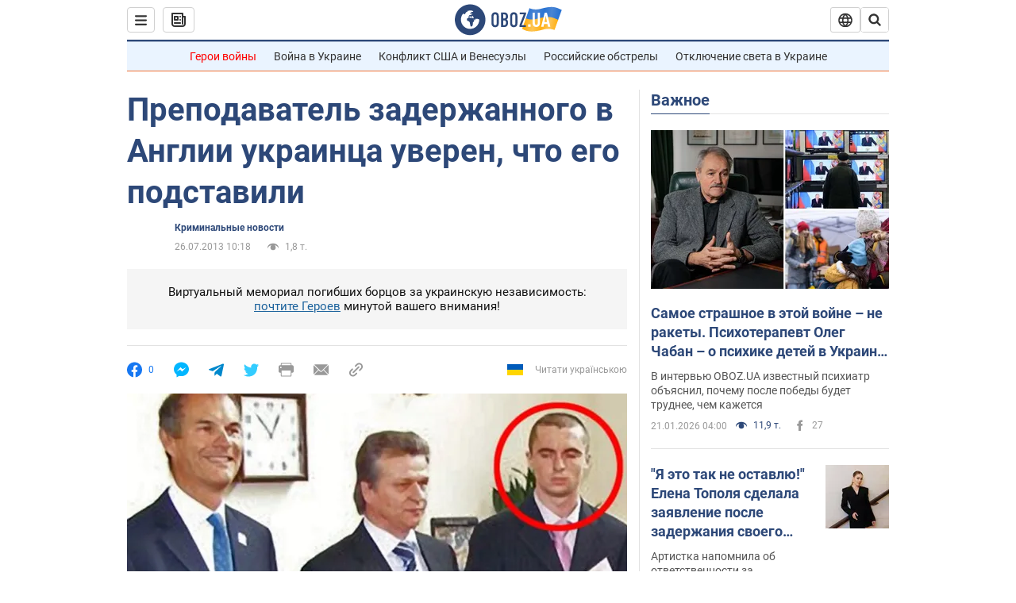

--- FILE ---
content_type: text/html; charset=utf-8
request_url: https://incident.obozrevatel.com/crime/30572-prepodavatel-zaderzhannogo-v-anglii-ukraintsa-uveren-chto-ego-podstavili.htm
body_size: 25603
content:
<!DOCTYPE html><html lang="ru"><head><meta charSet="utf-8"><meta name="viewport" content="width=device-width, initial-scale=1.0, maximum-scale=1"><link rel="dns-prefetch" href="//securepubads.g.doubleclick.net"><link rel="preconnect" href="//securepubads.g.doubleclick.net"><link rel="dns-prefetch" href="//cm.g.doubleclick.net"><link rel="preconnect" href="//cm.g.doubleclick.net"><link rel="dns-prefetch" href="//gaua.hit.gemius.pl"><link rel="preconnect" href="//gaua.hit.gemius.pl"><link rel="preconnect" href="https://fonts.googleapis.com"><link rel="preconnect" href="https://fonts.gstatic.com" crossOrigin="anonymous"><script type="text/javascript">
                !function(){"use strict";function e(e){var t=!(arguments.length>1&&void 0!==arguments[1])||arguments[1],c=document.createElement("script");c.src=e,t?c.type="module":(c.async=!0,c.type="text/javascript",c.setAttribute("nomodule",""));var n=document.getElementsByTagName("script")[0];n.parentNode.insertBefore(c,n)}!function(t,c){!function(t,c,n){var a,o,r;n.accountId=c,null!==(a=t.marfeel)&&void 0!==a||(t.marfeel={}),null!==(o=(r=t.marfeel).cmd)&&void 0!==o||(r.cmd=[]),t.marfeel.config=n;var i="https://sdk.mrf.io/statics";e("".concat(i,"/marfeel-sdk.js?id=").concat(c),!0),e("".concat(i,"/marfeel-sdk.es5.js?id=").concat(c),!1)}(t,c,arguments.length>2&&void 0!==arguments[2]?arguments[2]:{})}(window,10008,{} /* Config */)}();
                </script><title>Преподаватель задержанного в Англии украинца уверен, что его подставили | Обозреватель | OBOZ.UA</title><meta name="description" content="
	Виктор Ласкин, куратор задержанного по подозрению в терроризме в Британии украинца Павла Лапшина, считает, что его студента подставили.

	Об этом он"><meta name="news_keywords" content=""><meta name="OBOZ.UA" content="app-id=431582577, app-argument=https://incident.obozrevatel.com/crime/30572-prepodavatel-zaderzhannogo-v-anglii-ukraintsa-uveren-chto-ego-podstavili.htm"><link rel="preload" as="image" imageSrcset="https://i.obozrevatel.com/2013/7/26/392089.jpg?size=972x462 1500w , https://i.obozrevatel.com/2013/7/26/392089.jpg?size=630x300 1000w" imageSizes="(min-width: 1500px) 100vw  , (max-width: 1499px) 40vw 	, (max-width: 999px) 20vw"><meta name="cXenseParse:obo-author" content="unknown"><meta name="cXenseParse:obo-facebookReactionNumber" content="0"><meta name="cXenseParse:obo-importance" content="MainItem"><meta name="cXenseParse:obo-isAdult" content="true"><meta name="cXenseParse:obo-language" content="ru"><meta name="cXenseParse:obo-newsType" content="news"><meta name="cXenseParse:obo-pageType" content="newsFull"><meta name="cXenseParse:obo-platform" content="desktop"><meta name="cXenseParse:obo-сommentsReactionNumber" content="0"><meta name="cXenseParse:taxonomy" content="Криминальные новости"><meta property="cXenseParse:image" content="https://i.obozrevatel.com/2013/7/26/392089.jpg?size=972x462"><meta name="cXenseParse:articleid" content="1509724"><meta property="og:type" content="article"><meta property="og:title" content="Преподаватель задержанного в Англии украинца уверен, что его подставили"><meta property="og:description" content="Куратор Павла Лапшина уверен, что в Британии его подставили"><meta property="og:site_name" content="OBOZ.UA"><meta property="og:image" content="https://cdn.obozrevatel.com/news/img/newspreview-default-social.jpg?size=1200x630">									<meta property="og:image:type" content="image/jpg"><meta property="og:image:width" content="1200px"><meta property="og:image:height" content="630px"><meta property="og:url" content="https://incident.obozrevatel.com/crime/30572-prepodavatel-zaderzhannogo-v-anglii-ukraintsa-uveren-chto-ego-podstavili.htm"><meta property="article:published_time" content="2013-07-26T10:18:00"><meta property="article:modified_time" content="2013-07-26T10:18:00"><meta name="twitter:card" content="summary_large_image"><meta name="twitter:title" content="Преподаватель задержанного в Англии украинца уверен, что его подставили"><meta name="twitter:description" content="Куратор Павла Лапшина уверен, что в Британии его подставили"><meta name="twitter:image" content="https://cdn.obozrevatel.com/news/img/newspreview-default-social.jpg?size=1200x630"><meta name="twitter:site" content="@obozrevatel_ua"><meta name="twitter:dnt" content="on"><meta property="article:section" content="Криминальные новости"><link rel="canonical" href="https://incident.obozrevatel.com/crime/30572-prepodavatel-zaderzhannogo-v-anglii-ukraintsa-uveren-chto-ego-podstavili.htm"><script>if (window.self === window.top) {
                                (document.createElement('IMG')).src =  'https://autocounter.idealmedia.io/1x1.gif?pid=48018' + '&referer=' + encodeURIComponent(window.document.referrer);
                            }</script><link rel="alternate" hrefLang="ru" href="https://incident.obozrevatel.com/crime/30572-prepodavatel-zaderzhannogo-v-anglii-ukraintsa-uveren-chto-ego-podstavili.htm"><link rel="alternate" hrefLang="uk" href="https://incident.obozrevatel.com/ukr/crime/26804-vikladach-zatrimanogo-v-anglii-ukraintsya-vpevnenij-scho-jogo-pidstavili.htm"><link rel="alternate" hrefLang="x-default" href="https://incident.obozrevatel.com/ukr/crime/26804-vikladach-zatrimanogo-v-anglii-ukraintsya-vpevnenij-scho-jogo-pidstavili.htm"><link rel="amphtml" href="https://incident.obozrevatel.com/crime/30572-prepodavatel-zaderzhannogo-v-anglii-ukraintsa-uveren-chto-ego-podstavili/amp.htm"><script type="application/ld+json">{"@context":"https://schema.org","@type":"BreadcrumbList","itemListElement":[{"@type":"ListItem","position":1,"item":{"@id":"https://incident.obozrevatel.com/","name":"OBOZ.UA"}},{"@type":"ListItem","position":2,"item":{"@id":"https://incident.obozrevatel.com/crime/","name":"Криминальные новости"}},{"@type":"ListItem","position":3,"item":{"@id":"https://incident.obozrevatel.com/crime/30572-prepodavatel-zaderzhannogo-v-anglii-ukraintsa-uveren-chto-ego-podstavili.htm","name":"Преподаватель задержанного в Англии украинца уверен, что его подставили"}}]}</script><script type="application/ld+json">{"@context":"https://schema.org","@type":"NewsArticle","mainEntityOfPage":{"@type":"WebPage","@id":"https://incident.obozrevatel.com/crime/30572-prepodavatel-zaderzhannogo-v-anglii-ukraintsa-uveren-chto-ego-podstavili.htm"},"headline":"Преподаватель задержанного в Англии украинца уверен, что его подставили","description":"Куратор Павла Лапшина уверен, что в Британии его подставили","url":"https://incident.obozrevatel.com/crime/30572-prepodavatel-zaderzhannogo-v-anglii-ukraintsa-uveren-chto-ego-podstavili.htm","image":{"@type":"ImageObject","url":"https://cdn.obozrevatel.com/news/img/newspreview-default-social.jpg?size=1944x924"},"datePublished":"2013-07-26T10:18:00+03:00","dateModified":"2013-07-26T10:18:00+03:00","author":{"@type":"Organization","name":"OBOZ.UA"},"publisher":{"@type":"NewsMediaOrganization","name":"OBOZ.UA","alternateName":"Obozrevatel, Oboz-Incident","url":"https://incident.obozrevatel.com/","publishingPrinciples":"https://www.obozrevatel.com/editorial.htm","logo":{"@type":"ImageObject","url":"https://cdn.obozrevatel.com/news/img/icons/logo/Logo_Blue_Flag.svg","width":"600","height":"60"}},"articleSection":"Криминальные новости","articleBody":"\n\tВиктор Ласкин, куратор задержанного по подозрению в терроризме в Британии украинца Павла Лапшина, считает, что его студента подставили.\n\n\tОб этом он сказал в интервью изданию &quot;Факты&quot;. \n\n\t&quot;Когда я вдруг увидел на его страничке &quot;ВКонтакте&quot; изображения каких-то террористов и неофашистов, глазам своим не поверил — их там до недавнего времени не было. Все эти ссылки, судя по датам, появились с 21 июня по 17 июля этого года, то есть уже после того, как убийство и теракты были совершены, а до ареста Паши оставался один день. Я много лет общался с ним в соцсетях. На его страничке были только личные фотографии, снимки с выпускного вечера в лицее информационных технологий, с однокурсниками. И вдруг все это исчезло, а на месте главного фото стоит обложка какой-то книги и ссылки на ультраправые организации. Я уверен, что его подставили. Нашли тихого, слабохарактерного иностранца и повесили на него чужие преступления&quot;, - сказал Ласкин.\n\n\tОн уверен, что для хорошего компьютерщика не сложно взломать чужой аккаунт, но &quot;взломщики&quot; перестарались, удалив все фото Павла и оставив прежний список друзей, состоящий из однокурсников и коллег по работе.\n\n\tОтец Павла Сергей Лапшин в вину сына тоже не верит. По его словам, он очень спокойный парень, который, к тому же, очень не хотел ехать в Британию из-за болезни матери.\n\n\tОн очень домашний мальчик, у него главные друзья — мы с мамой. Если бы вы знали, как он не хотел ехать. Словом, у него была тысяча аргументов против поездки. Но когда моей жене стало лучше, мы его все-таки уговорили&quot;, - говорит отец &quot;террориста&quot;.\n\n\tОн утверждает, что все внимание сына было сосредоточено на диссертации, ни о каком терроризме он думать не мог.\n\n\tНапомним, Павлу Лапшину в Британии выдвинули обвинение в терроризме и в убийстве пожилого мусульманина. "}</script><script type="application/ld+json">{"@context":"https://schema.org","@type":"ImageObject","url":"https://cdn.obozrevatel.com/news/img/newspreview-default-social.jpg?size=1200x630","contentUrl":"https://cdn.obozrevatel.com/news/img/newspreview-default-social.jpg?size=1200x630","width":1200,"height":630,"thumbnailUrl":"https://i.obozrevatel.com/2013/7/26/392089.jpg?size=375x250","caption":"Преподаватель задержанного в Англии украинца уверен, что его подставили | Обозреватель | OBOZ.UA","inLanguage":"ru"}</script><script type="application/ld+json">{"@context":"https://schema.org","@type":"Organization","url":"https://www.obozrevatel.com/","logo":"https://cdn.obozrevatel.com/news/img/icons/logo/Logo_Blue_Flag.svg","name":"OBOZ.UA","sameAs":["https://www.facebook.com/obozrevatel","https://m.me/obozrevatel?ref=On-Site%20Subs.FB-plug","https://www.instagram.com/obozrevatel.ua","https://www.pinterest.com/obozrevatel","https://t.me/uaobozrevatel","https://twitter.com/obozrevatel_ua","https://www.youtube.com/channel/UCMlCPwzF9ibXfCTjFF9Ihmg","https://www.youtube.com/channel/UC97O_ce8Rm7rE0hjE82joaA"]}</script><script type="application/ld+json">{"@context":"https://schema.org","@type":"NewsMediaOrganization","name":"OBOZ.UA","legalName":"ТОВ Золота середина","alternateName":"Obozrevatel, Oboz-Incident","url":"https://incident.obozrevatel.com/","sameAs":["https://www.facebook.com/obozrevatel","https://m.me/obozrevatel","https://www.instagram.com/obozrevatel.ua","https://www.pinterest.com/obozrevatel","https://x.com/obozrevatel_ua","https://t.me/uaobozrevatel","https://www.youtube.com/channel/UC97O_ce8Rm7rE0hjE82joaA","https://uk.wikipedia.org/wiki/%D0%9E%D0%B1%D0%BE%D0%B7%D1%80%D0%B5%D0%B2%D0%B0%D1%82%D0%B5%D0%BB%D1%8C"],"foundingDate":"2001-04-01","logo":{"@type":"ImageObject","url":"https://cdn.obozrevatel.com/news/img/icons/logo/Logo_Blue_Flag.svg","width":600,"height":60},"address":{"@type":"PostalAddress","streetAddress":"вул. Деревообробна, 7","addressLocality":"Київ","postalCode":"01013","addressCountry":{"@type":"Country","name":"UA"}},"contactPoint":{"@type":"ContactPoint","email":"info@obozrevatel.com","telephone":"+380 (44) 205-44-60","contactType":"customer support","areaServed":"UA","availableLanguage":["uk-UA","ru-UA","en-UA"]},"publishingPrinciples":"https://www.obozrevatel.com/editorial.htm","identifier":{"@type":"PropertyValue","propertyID":"https://kg.google.com","value":"/g/11dfwyk_6t"}}</script><meta name="robots" content="index, follow, max-image-preview:large"><link rel="preload" href="https://fonts.googleapis.com/css2?family=Roboto:ital,wght@0,100..900;1,100..900&display=swap" as="font" type="font/woff2" crossOrigin="anonymous"><link rel="preload" href="https://cdn.obozrevatel.com/news/commons/news.min.css?v=423698818" as="style"><link rel="preload" href="https://securepubads.g.doubleclick.net/tag/js/gpt.js" as="script"><meta name="theme-color" content="#1C629C"><meta property="fb:app_id" content="236629479701279"><meta property="fb:pages" content="145276418816044"><link rel="shortcut icon" href="https://cdn.obozrevatel.com/news/img/favicons/favicon.ico" type="image/x-icon"><link rel="apple-touch-icon" href="https://cdn.obozrevatel.com/news/img/favicons/72x72.png"><link rel="apple-touch-icon" sizes="96x96" href="https://cdn.obozrevatel.com/news/img/favicons/96x96.png"><link rel="apple-touch-icon" sizes="128x128" href="https://cdn.obozrevatel.com/news/img/favicons/128x128.png"><link rel="apple-touch-icon" sizes="144x144" href="https://cdn.obozrevatel.com/news/img/favicons/144x144.png"><link rel="apple-touch-icon-precomposed" href="https://cdn.obozrevatel.com/news/img/favicons/72x72.png"><link rel="apple-touch-icon-precomposed" sizes="96x96" href="https://cdn.obozrevatel.com/news/img/favicons/96x96.png"><link rel="apple-touch-icon-precomposed" sizes="128x128" href="https://cdn.obozrevatel.com/news/img/favicons/128x128.png"><link rel="apple-touch-icon-precomposed" sizes="144x144" href="https://cdn.obozrevatel.com/news/img/favicons/144x144.png"><link rel="manifest" href="/manifest.json"><link rel="chrome-webstore-item" href="https://chrome.google.com/webstore/detail/geeaennekbbdgfnjhnbgafdfjoefhmbb"><link rel="stylesheet" href="https://cdn.obozrevatel.com/news/commons/news.min.css?v=423698818"><script type="application/ld+json">{"@context":"https://schema.org","@type":"WebSite","url":"https://incident.obozrevatel.com/","name":"OBOZ.UA","alternateName":"Obozrevatel, Oboz-Incident","inLanguage":"ru","author":{"@type":"NewsMediaOrganization","name":"OBOZ.UA","legalName":"ТОВ Золота середина","url":"https://incident.obozrevatel.com/","sameAs":["https://www.facebook.com/obozrevatel","https://m.me/obozrevatel","https://www.instagram.com/obozrevatel.ua","https://www.pinterest.com/obozrevatel","https://x.com/obozrevatel_ua","https://t.me/uaobozrevatel","https://www.youtube.com/channel/UC97O_ce8Rm7rE0hjE82joaA","https://uk.wikipedia.org/wiki/%D0%9E%D0%B1%D0%BE%D0%B7%D1%80%D0%B5%D0%B2%D0%B0%D1%82%D0%B5%D0%BB%D1%8C"],"foundingDate":"2001-04-01","logo":{"@type":"ImageObject","url":"https://cdn.obozrevatel.com/news/img/icons/logo/Logo_Blue_Flag.svg","width":600,"height":60},"address":{"@type":"PostalAddress","streetAddress":"вул. Деревообробна, 7","addressLocality":"Київ","postalCode":"01013","addressCountry":{"@type":"Country","name":"UA"}},"contactPoint":{"@type":"ContactPoint","email":"info@obozrevatel.com","telephone":"+380 (44) 205-44-60","contactType":"customer support","areaServed":"UA","availableLanguage":["uk-UA","ru-UA","en-UA"]},"alternateName":"Obozrevatel, Oboz-Incident"},"publisher":{"@type":"NewsMediaOrganization","name":"OBOZ.UA","legalName":"ТОВ Золота середина","url":"https://incident.obozrevatel.com/","sameAs":["https://www.facebook.com/obozrevatel","https://m.me/obozrevatel","https://www.instagram.com/obozrevatel.ua","https://www.pinterest.com/obozrevatel","https://x.com/obozrevatel_ua","https://t.me/uaobozrevatel","https://www.youtube.com/channel/UC97O_ce8Rm7rE0hjE82joaA","https://uk.wikipedia.org/wiki/%D0%9E%D0%B1%D0%BE%D0%B7%D1%80%D0%B5%D0%B2%D0%B0%D1%82%D0%B5%D0%BB%D1%8C"],"foundingDate":"2001-04-01","logo":{"@type":"ImageObject","url":"https://cdn.obozrevatel.com/news/img/icons/logo/Logo_Blue_Flag.svg","width":600,"height":60},"address":{"@type":"PostalAddress","streetAddress":"вул. Деревообробна, 7","addressLocality":"Київ","postalCode":"01013","addressCountry":{"@type":"Country","name":"UA"}},"contactPoint":{"@type":"ContactPoint","email":"info@obozrevatel.com","telephone":"+380 (44) 205-44-60","contactType":"customer support","areaServed":"UA","availableLanguage":["uk-UA","ru-UA","en-UA"]},"alternateName":"Obozrevatel, Oboz-Incident"},"creator":{"@type":"NewsMediaOrganization","name":"OBOZ.UA","legalName":"ТОВ Золота середина","url":"https://incident.obozrevatel.com/","sameAs":["https://www.facebook.com/obozrevatel","https://m.me/obozrevatel","https://www.instagram.com/obozrevatel.ua","https://www.pinterest.com/obozrevatel","https://x.com/obozrevatel_ua","https://t.me/uaobozrevatel","https://www.youtube.com/channel/UC97O_ce8Rm7rE0hjE82joaA","https://uk.wikipedia.org/wiki/%D0%9E%D0%B1%D0%BE%D0%B7%D1%80%D0%B5%D0%B2%D0%B0%D1%82%D0%B5%D0%BB%D1%8C"],"foundingDate":"2001-04-01","logo":{"@type":"ImageObject","url":"https://cdn.obozrevatel.com/news/img/icons/logo/Logo_Blue_Flag.svg","width":600,"height":60},"address":{"@type":"PostalAddress","streetAddress":"вул. Деревообробна, 7","addressLocality":"Київ","postalCode":"01013","addressCountry":{"@type":"Country","name":"UA"}},"contactPoint":{"@type":"ContactPoint","email":"info@obozrevatel.com","telephone":"+380 (44) 205-44-60","contactType":"customer support","areaServed":"UA","availableLanguage":["uk-UA","ru-UA","en-UA"]},"alternateName":"Obozrevatel, Oboz-Incident"},"potentialAction":{"@type":"SearchAction","target":{"@type":"EntryPoint","urlTemplate":"https://www.obozrevatel.com/search/"},"query-input":{"@type":"PropertyValueSpecification","valueRequired":"http://schema.org/True","valueName":"search_term_string"}}}</script></head><body class=""><noscript><iframe height="0" width="0" style="display:none;visibility:hidden" src="https://www.googletagmanager.com/ns.html?id=GTM-5ZV62SC"></iframe></noscript><svg display="none"><symbol id="newsFull-facbook-circle" viewBox="0 0 20 20"><path fill-rule="evenodd" clip-rule="evenodd" d="M11.2968 19.9167C16.207 19.2809 20 15.0834 20 10C20 4.47715 15.5228 0 10 0C4.47715 0 0 4.47715 0 10C0 14.9693 3.6247 19.0921 8.37443 19.8685V12.932H6V10.0583H8.37443V7.96117C8.37443 4.52427 10.621 4 11.9178 4C12.5779 4 13.3136 4.10057 13.8123 4.16874C13.8794 4.17791 13.9422 4.1865 14 4.19417V6.64078H12.831C11.516 6.64078 11.2603 7.67638 11.2968 8.19417V10.0583H13.8904L13.4521 12.932H11.2968V19.9167Z" fill="#1778F2"></path></symbol><symbol id="newsFull-facbookMessager" viewBox="0 0 20 20"><path d="M0 9.25917C0 12.1725 1.45339 14.7717 3.72599 16.4692V20L7.13113 18.1317C8.0395 18.3825 9.00204 18.5192 9.99958 18.5192C15.5223 18.5192 20 14.3742 20 9.26C20.0008 4.14583 15.5231 0 10.0004 0C4.47769 0 0 4.145 0 9.25917H0ZM8.94537 6.66583L11.5538 9.38167L16.4599 6.66583L10.993 12.4675L8.44702 9.7525L3.47764 12.4683L8.94537 6.66583Z" fill="#01B6FF"></path></symbol><symbol id="newsFull-clock" viewBox="0 0 16 16"><circle cx="7.5" cy="7.5" r="6" stroke="#2D4878"></circle><rect x="7" y="7" width="4" height="1" fill="#2D4878"></rect><rect x="7" y="8" width="5" height="1" transform="rotate(-90 7 8)" fill="#2D4878"></rect></symbol><symbol id="newsFull-facebookMessanger" viewBox="0 0 20 20"><path d="M0 9.25917C0 12.1725 1.45339 14.7717 3.72599 16.4692V20L7.13113 18.1317C8.0395 18.3825 9.00204 18.5192 9.99958 18.5192C15.5223 18.5192 20 14.3742 20 9.26C20.0008 4.14583 15.5231 0 10.0004 0C4.47769 0 0 4.145 0 9.25917H0ZM8.94537 6.66583L11.5538 9.38167L16.4599 6.66583L10.993 12.4675L8.44702 9.7525L3.47764 12.4683L8.94537 6.66583Z" fill="#01B6FF"></path></symbol><symbol id="newsFull-telegram" viewBox="0 0 20 20"><path d="M0.931254 9.01823L18.668 2.08486C19.4912 1.78334 20.2102 2.28846 19.9435 3.55049L19.945 3.54893L16.925 17.9737C16.7012 18.9963 16.1018 19.245 15.2632 18.7632L10.6642 15.3268L8.44599 17.4934C8.20071 17.7421 7.99376 17.9519 7.51853 17.9519L7.84506 13.2069L16.3685 5.40001C16.7395 5.06896 16.2857 4.88246 15.7967 5.21195L5.2635 11.9355L0.722766 10.4994C-0.262949 10.1823 -0.284411 9.50004 0.931254 9.01823Z" fill="#0088CC"></path></symbol><symbol id="newsFull-twitter" viewBox="0 0 20 20"><path d="M19.9061 4.07991C19.2801 4.3399 18.529 4.59989 17.903 4.72988C18.2786 4.72988 18.6542 4.07991 18.9045 3.81992C19.1549 3.42994 19.4053 3.03995 19.5305 2.51998V2.38998H19.4053C18.7793 2.77997 17.903 3.16995 17.1518 3.29994C17.0266 3.29994 17.0266 3.29994 17.0266 3.29994C16.1911 2.43241 14.9493 2 13.7715 2C12.6197 2 11.3142 2.75883 10.6416 3.68993C10.266 4.2099 10.0156 4.72988 9.89045 5.37985C9.76526 6.02982 9.76526 6.5498 9.89045 7.19977C9.89045 7.32977 9.89045 7.32977 9.76526 7.32977C6.51017 6.80979 3.75587 5.50985 1.50235 2.90996C1.37715 2.77997 1.37715 2.77997 1.25196 2.90996C0.250391 4.46989 0.751174 6.80979 2.00313 8.10973C2.12833 8.23973 2.37872 8.36972 2.50391 8.49972C2.37872 8.49972 1.62754 8.36972 0.876369 7.97974C0.751174 7.97974 0.751174 7.97974 0.751174 8.10973C0.751174 8.23973 0.751174 8.36972 0.751174 8.62971C0.876369 10.1896 2.00313 11.6196 3.38028 12.1396C3.50548 12.2696 3.75587 12.2696 3.88106 12.2696C3.50548 12.3995 3.25509 12.3995 2.37872 12.2696C2.25352 12.2696 2.25352 12.2696 2.25352 12.3995C2.8795 14.3495 4.38185 14.8694 5.50861 15.2594C5.6338 15.2594 5.759 15.2594 6.00939 15.2594C5.6338 15.7794 4.38185 16.2994 3.75587 16.4294C2.62911 17.0793 1.37715 17.2093 0.250391 17.0793C0.125196 17.0793 0 17.0793 0 17.0793V17.2093C0.250391 17.3393 0.500782 17.4693 0.751174 17.5993C1.50235 17.9893 2.25352 18.3793 3.0047 18.5093C7.13615 19.6792 11.7684 18.7693 14.7731 15.6494C17.1518 13.1795 18.0282 9.66967 18.0282 6.28981C18.0282 6.15982 18.1534 6.02982 18.2786 6.02982C18.9045 5.50985 19.4053 4.98987 19.9061 4.3399C20.0313 4.2099 20.0313 4.07991 19.9061 4.07991C20.0313 4.07991 20.0313 4.07991 19.9061 4.07991C20.0313 3.94992 20.0313 4.07991 19.9061 4.07991Z" fill="#33CCFF"></path></symbol><symbol id="newsFull-fax" viewBox="0 0 20 18"><path d="M18 3C17 3 17.8163 3 17 3C17 2.25858 17 1.5 17 1C17 0.5 16.5 0 16 0C15.5 0 4.5 0 4 0C3.5 0 3 0.5 3 1C3 1.5 3 2.25858 3 3C2.18366 3 3 3 2 3C1 3 0 4 0 5C0 6 0 10 0 11C0 12 1 13 2 13C3 13 2.18366 13 3 13C3 14.4175 3 16.5 3 17C3 17.5 3.5 18.0001 4 18C4.5 17.9999 8.07213 17.9999 10.0001 17.9999C11.9281 17.9999 15.5 18 16 18C16.5 18 17 17.5 17 17C17 16.5 17 14.3688 17 13C17.8163 13 17 13 18 13C19 13 20 12 20 11C20 10 20 6 20 5C20 4 19 3 18 3ZM3 7C2.5 7 2 6.5 2 6C2 5.5 2.5 5 3 5C3.5 5 4 5.5 4 6C4 6.5 3.5 7 3 7ZM16 17H4V10H16V17ZM16 3C12.0544 3 7.94559 3 4 3C4 2.53319 4 2.5 4 2C4 1.5 4.5 1 5 1C5.5 1 14.5 1 15 1C15.5 1 16 1.5 16 2C16 2.5 16 2.53322 16 3Z" fill="#999999"></path></symbol><symbol id="newsFull-latter" viewBox="0 0 20 14"><path d="M18.9954 0.264923C18.7023 0.0963867 18.3624 0 18 0H2C1.63317 0 1.28941 0.0987585 0.993848 0.271138L9.28442 8.56171C9.67494 8.95224 10.3081 8.95223 10.6986 8.56171L18.9954 0.264923Z" fill="#999999"></path><path d="M19.7109 0.963659L13.7331 6.9415L19.7538 12.9622C19.9107 12.6767 20 12.3488 20 12V2C20 1.62061 19.8944 1.26589 19.7109 0.963659Z" fill="#999999"></path><path d="M13.0259 7.64861L11.4057 9.26882C10.6247 10.0499 9.35836 10.0499 8.57731 9.26882L6.95711 7.64861L0.921279 13.6844C1.23251 13.8842 1.60273 14 2 14H18C18.3929 14 18.7593 13.8867 19.0684 13.691L13.0259 7.64861Z" fill="#999999"></path><path d="M6.25 6.9415L0.282728 0.974232C0.103193 1.27415 0 1.62503 0 2V12C0 12.3443 0.0870182 12.6683 0.240264 12.9512L6.25 6.9415Z" fill="#999999"></path></symbol><symbol id="newsFull-copy" viewBox="0 0 20 20"><path d="M2.42405 17.576C2.8759 18.0284 3.4127 18.3872 4.00363 18.6315C4.59455 18.8759 5.22794 19.0011 5.8674 19C6.50701 19.0011 7.14054 18.8759 7.73161 18.6315C8.32269 18.3871 8.85967 18.0284 9.31173 17.576L11.378 15.5091C11.7582 15.1288 11.7581 14.5122 11.3778 14.1319C10.9975 13.7515 10.3807 13.7516 10.0004 14.132L7.93439 16.1987C7.38547 16.7451 6.64245 17.0519 5.86789 17.0519C5.09333 17.0519 4.35031 16.7451 3.80139 16.1987C3.25445 15.65 2.94733 14.907 2.94733 14.1323C2.94733 13.3576 3.25445 12.6145 3.80139 12.0659L5.8681 10C6.24857 9.61969 6.24863 9.00293 5.86822 8.62254C5.48794 8.24228 4.87142 8.24222 4.49107 8.62242L2.42405 10.6886C1.51213 11.6027 1 12.8411 1 14.1323C1 15.4234 1.51213 16.6619 2.42405 17.576ZM17.5768 9.31134C18.4882 8.397 19 7.15865 19 5.86766C19 4.57666 18.4882 3.33832 17.5768 2.42398C16.6626 1.5121 15.4241 1 14.1329 1C12.8417 1 11.6032 1.5121 10.6891 2.42398L8.62285 4.49084C8.24261 4.87119 8.24266 5.48777 8.62297 5.86806C9.00335 6.24842 9.62006 6.24836 10.0004 5.86794L12.0664 3.80126C12.6153 3.25482 13.3584 2.94804 14.1329 2.94804C14.9075 2.94804 15.6505 3.25482 16.1994 3.80126C16.7464 4.3499 17.0535 5.09298 17.0535 5.86766C17.0535 6.64234 16.7464 7.38542 16.1994 7.93406L14.1327 9.99994C13.7522 10.3803 13.7522 10.997 14.1326 11.3774C14.5129 11.7577 15.1294 11.7577 15.5097 11.3775L17.5768 9.31134Z" fill="#999999"></path><path d="M7.13604 14.2931C6.7456 14.6836 6.1126 14.6836 5.72205 14.2933L5.70754 14.2788C5.31681 13.8883 5.31672 13.255 5.70733 12.8644L12.8645 5.70738C13.2551 5.31675 13.8885 5.31688 14.279 5.70767L14.2935 5.72218C14.6837 6.11275 14.6836 6.7457 14.2932 7.13611L7.13604 14.2931Z" fill="#999999"></path></symbol></svg><div class="idealmedia"><div id="M473433ScriptRootC1418748"></div></div><div class="page --desktop"><script>var _Oboz_Core_HeaderDropMenu = {"urlRu":"https://incident.obozrevatel.com/crime/30572-prepodavatel-zaderzhannogo-v-anglii-ukraintsa-uveren-chto-ego-podstavili.htm","urlUa":"https://incident.obozrevatel.com/ukr/crime/26804-vikladach-zatrimanogo-v-anglii-ukraintsya-vpevnenij-scho-jogo-pidstavili.htm"};var _Oboz_News_pageName = "newsFull";var _Oboz_News_newsFullPageData = {"isAdult":true,"parentSectionCodeName":null,"sectionCodeName":"crime","section":{"ID":161,"ParentID":null,"Parent":null,"CodeName":"crime","IsFullTextVisible":false,"Localizations":{"ua":{"IsCustomSeoDescription":true,"IsCustomSeoH1":true,"IsCustomSeoTitle":true,"SeoDescription":"Новини криміналу: розслідування, події та важливі події - читайте на OBOZ.UA","SeoH1":"Кримінальні новини","SeoTitle":"Кримінал: новини та розслідування","Title":"Кримінальні новини","Url":"https://incident.obozrevatel.com/ukr/crime/","Link":null,"FullText":null,"SourceName":null,"TitleForDisplay":null,"TitleForAggregators":null,"BulletsDescription":null,"FullTextList":[],"Description":null,"IsReal":false,"ReadTimeInMinutes":null,"ShortBiography":null,"BirthPlace":null,"MaritalStatus":null,"Phone":null,"Email":null,"Education":null,"Twitter":null,"LinkedIn":null,"Facebook":null,"Instagram":null,"OtherContacts":null,"TitleInGenitiveCase":null},"ru":{"IsCustomSeoDescription":true,"IsCustomSeoH1":true,"IsCustomSeoTitle":true,"SeoDescription":"Новости криминала: расследования, события и важные происшествия - читайте на OBOZ.UA","SeoH1":"Криминальные новости","SeoTitle":"Криминал: новости и расследования","Title":"Криминальные новости","Url":"https://incident.obozrevatel.com/crime/","Link":null,"FullText":null,"SourceName":null,"TitleForDisplay":null,"TitleForAggregators":null,"BulletsDescription":null,"FullTextList":[],"Description":null,"IsReal":false,"ReadTimeInMinutes":null,"ShortBiography":null,"BirthPlace":null,"MaritalStatus":null,"Phone":null,"Email":null,"Education":null,"Twitter":null,"LinkedIn":null,"Facebook":null,"Instagram":null,"OtherContacts":null,"TitleInGenitiveCase":null}}},"cityId":null,"countryId":null,"createUserId":131,"importanceId":5,"newsId":1509724,"flags":["Adult"],"personIds":[],"tagIds":[],"themeIds":[],"sectionId":161,"createUserPseudoName":"unknown","importanceTitle":"Топ-новости","mainImage":{"Images":[{"FileUrl":"https://i.obozrevatel.com/2013/7/26/392089.jpg","Format":"horizontal"},{"FileUrl":"https://i.obozrevatel.com/2013/7/26/216423.jpg","Format":"square"}],"Localizations":{"ua":{"Alt":null,"Description":null,"SourceName":"lenta.ru"},"ru":{"Alt":null,"Description":null,"SourceName":"lenta.ru"}}},"publishDate":"2013-07-26T10:18:00","isPublished":true};var _Oboz_News_analyticsPageData = {"domain":"incident.obozrevatel.com","url":"https://incident.obozrevatel.com/crime/30572-prepodavatel-zaderzhannogo-v-anglii-ukraintsa-uveren-chto-ego-podstavili.htm","isAdult":true,"newsId":1509724,"newsTitle":"Преподаватель задержанного в Англии украинца уверен, что его подставили","section":"Криминальные новости","subsection":null,"pageType":"newsFull","newsType":"news","platform":"desktop","language":"ru","city":null,"country":null,"tags":[],"themes":[],"persons":[],"authors":["unknown"],"importance":"MainItem","publishDate":"2013-07-26T10:18:00","сommentsReactionNumber":0,"facebookReactionNumber":0,"totalBannerCount":1,"variation":"A","taggedAuthor":[],"headlineTags":[]};</script><svg style="height: 0; width: 0; position: absolute; visibility: hidden"><defs><linearGradient id="paint0_linear_12387_16706" x1="131.798" y1="17.1402" x2="91.5905" y2="10.3877" gradientUnits="userSpaceOnUse"><stop stop-color="#2B74D3"></stop><stop offset="0.239583" stop-color="#4A85D3"></stop><stop offset="0.463542" stop-color="#2B74D3"></stop><stop offset="0.75" stop-color="#4A85D3"></stop><stop offset="1" stop-color="#2B74D3"></stop></linearGradient><linearGradient id="paint1_linear_12387_16706" x1="129.203" y1="28.4966" x2="89.6089" y2="22.051" gradientUnits="userSpaceOnUse"><stop stop-color="#FFB117"></stop><stop offset="0.218037" stop-color="#FDC453"></stop><stop offset="0.468388" stop-color="#FFB117"></stop><stop offset="0.741921" stop-color="#FDC453"></stop><stop offset="1" stop-color="#FFB117"></stop></linearGradient></defs></svg><svg display="none"><symbol id="icon-newspaper" viewBox="0 0 18 18"><path fill-rule="evenodd" clip-rule="evenodd" d="M0 1C0 0.447715 0.447715 0 1 0H14C14.5523 0 15 0.447715 15 1V4H17C17.5523 4 18 4.44772 18 5V14C18 16.2091 16.2091 18 14 18H4C1.79086 18 0 16.2091 0 14V1ZM15 6V14C15 14.5523 14.5523 15 14 15C13.4477 15 13 14.5523 13 14V2H2V14C2 15.1046 2.89543 16 4 16H14C15.1046 16 16 15.1046 16 14V6H15Z" fill="#333333"></path><path fill-rule="evenodd" clip-rule="evenodd" d="M5 6V8H7V6H5ZM4 4C3.44772 4 3 4.44772 3 5V9C3 9.55228 3.44772 10 4 10H8C8.55228 10 9 9.55228 9 9V5C9 4.44772 8.55228 4 8 4H4Z" fill="#333333"></path><path d="M10 5C10 4.44772 10.4477 4 11 4C11.5523 4 12 4.44772 12 5C12 5.55228 11.5523 6 11 6C10.4477 6 10 5.55228 10 5Z" fill="#333333"></path><path d="M10 9C10 8.44772 10.4477 8 11 8C11.5523 8 12 8.44772 12 9C12 9.55228 11.5523 10 11 10C10.4477 10 10 9.55228 10 9Z" fill="#333333"></path><path d="M3 13C3 12.4477 3.44772 12 4 12H11C11.5523 12 12 12.4477 12 13C12 13.5523 11.5523 14 11 14H4C3.44772 14 3 13.5523 3 13Z" fill="#333333"></path></symbol><symbol id="icon-fullLogo-oboz" viewBox="0 0 136 40"><path fill-rule="evenodd" clip-rule="evenodd" d="M131.104 20.2371L135.658 7.73113C135.688 7.57495 135.603 7.41871 135.457 7.356C129.08 4.61819 125.19 1.70093 109.414 6.02562C101.972 8.06579 96.8882 6.08989 95.4304 5.39264C95.2178 5.29095 94.9557 5.41694 94.9136 5.64881L90.3627 18.6748C96.9088 22.144 102.431 23.7621 118.156 19.4515C122.124 18.3637 127.176 18.6652 131.104 20.2371Z" fill="url(#paint0_linear_12387_16706)"></path><path fill-rule="evenodd" clip-rule="evenodd" d="M126.247 32.6665C126.446 32.7408 126.667 32.6201 126.706 32.4112L131.234 20.0408C124.705 17.2731 120.923 14.2215 104.94 18.6029C96.0509 21.0397 90.5298 18.0609 90.5298 18.0609L85.8343 31.2079C85.8106 31.3512 85.8822 31.4942 86.0107 31.5617C92.4584 34.9476 97.7923 36.2917 113.343 32.0287C117.184 30.976 122.377 31.2245 126.247 32.6665Z" fill="url(#paint1_linear_12387_16706)"></path><path d="M20.2915 0.526367C9.68855 0.526367 1.05078 9.17004 1.05078 19.8827C1.05078 30.5953 9.68855 39.239 20.2915 39.239C30.9402 39.239 39.5323 30.5493 39.5323 19.8827C39.578 9.17004 30.9402 0.526367 20.2915 0.526367ZM31.8085 20.3884C31.4886 26.5493 26.4613 31.4229 20.2458 31.4229C13.8475 31.4229 8.68309 26.2275 8.68309 19.7907C8.68309 17.262 9.46003 14.9172 10.8311 13.0321C11.4252 12.2045 12.2479 12.1126 12.4764 12.1585C12.4764 12.1585 12.5678 12.3425 12.7049 12.6643C12.842 12.9861 13.0248 13.17 13.2533 13.17C13.5733 13.17 13.8475 12.8482 14.1217 12.2045C14.4416 11.3769 14.8529 10.8252 15.2185 10.5034C15.6299 10.1815 15.9955 9.95165 16.4068 9.81372C16.5439 9.76774 16.681 9.76774 16.8181 9.72177C17.0009 9.67579 17.138 9.58384 17.138 9.49188C17.138 9.262 17.0466 9.07809 16.8181 8.89418C17.7779 8.48039 19.0118 8.2505 20.4743 8.2505C21.7997 8.2505 22.5309 8.43441 22.5309 8.43441C23.5364 8.71027 24.2676 9.17004 24.2219 9.49188C24.1762 9.81372 23.7192 9.99763 23.2165 9.90567C22.7137 9.81372 21.8454 10.2275 21.297 10.7333C20.7485 11.239 20.3829 11.8827 20.4743 12.1126C20.5657 12.3425 20.7942 12.6183 20.8856 12.6183C21.0228 12.6643 21.1599 12.8022 21.2513 12.9402C21.3427 13.0781 21.5255 13.1241 21.6169 13.0321C21.754 12.9402 21.8454 12.7103 21.7997 12.4344C21.7997 12.2045 22.0282 11.7907 22.3481 11.5608C22.668 11.331 22.8966 11.4689 22.8966 11.8827C22.8966 12.2965 22.7137 12.8482 22.4852 13.0781C22.3024 13.3539 21.754 13.7218 21.297 13.9057C20.8399 14.0896 19.4232 13.8597 19.0576 14.3654C18.829 14.6873 19.5603 15.0091 19.1033 15.239C18.829 15.3769 18.5091 15.239 18.372 15.5149C18.2349 15.7907 18.1435 16.2965 18.372 16.4804C18.6462 16.7562 19.4689 16.3884 19.5146 16.0666C19.5603 15.6988 19.8802 15.6988 20.1087 15.7448C20.3372 15.7907 20.6571 15.6988 20.7942 15.5608C20.9314 15.4229 21.2513 15.4229 21.4341 15.5608C21.6169 15.6988 21.8911 16.0206 21.9368 16.2965C22.0282 16.5264 22.0739 16.7103 21.754 16.8942C21.6169 16.9861 21.6626 17.1241 21.7997 17.17C21.9368 17.262 22.3481 17.216 22.4852 17.1241C22.6223 17.0321 22.7137 16.7562 22.7594 16.6183C22.8052 16.4804 23.0337 16.5723 23.1708 16.5264C23.3079 16.4344 23.2165 16.3884 23.0337 16.1126C22.8052 15.8367 22.3938 15.7448 22.3481 15.239C22.3024 15.0551 22.7594 15.0091 23.2165 15.0091C23.6278 15.0091 24.0848 15.4689 24.1762 16.0206C24.2676 16.5723 24.4961 16.9861 24.679 16.9861C24.8618 16.9861 24.8618 17.9057 24.5418 17.9976C24.2219 18.0896 23.4907 18.1356 22.8966 17.9517C21.8454 17.6758 20.6114 17.3999 20.2458 17.354C19.8345 17.308 19.5146 16.9861 19.1947 16.9402C18.5548 16.8482 17.7779 17.5379 17.7779 17.5379C16.9552 17.8137 16.4068 18.4114 16.2697 18.9172C16.1783 19.4229 16.224 20.1585 16.3611 20.5264C16.4982 20.8942 17.138 21.308 17.7322 21.4459C18.3263 21.5838 19.2404 22.3195 19.7888 23.1011C20.2001 24.7562 20.3829 26.1356 20.3829 26.1356C20.52 27.193 20.8399 28.2045 21.1599 28.3884C21.4798 28.6183 22.8509 28.2965 23.3079 27.3769C23.8106 26.4574 23.6278 23.9746 23.7649 23.4689C23.902 23.0091 25.2731 21.9517 25.3645 21.4919C25.4559 21.0781 25.2731 20.4804 25.2731 20.4804C24.8618 19.5149 24.5875 18.6873 24.679 18.6413C24.7704 18.5953 25.0446 19.0091 25.2731 19.6068C25.5016 20.1585 26.0957 20.5264 26.507 20.3425C26.9641 20.1585 27.0098 19.5149 26.6899 18.8252C27.741 18.7333 28.7922 18.7333 29.7062 18.8252C30.6203 18.9172 31.3972 19.285 31.58 19.4689C31.8085 20.0666 31.8085 20.3884 31.8085 20.3884Z" fill="#2D4878"></path><path d="M47.2578 15.5148C47.2578 14.1355 47.3492 12.8022 48.6289 11.6068C49.4058 10.8711 50.457 10.4114 51.8281 10.4114C53.1991 10.4114 54.2503 10.8711 55.0272 11.6068C56.2612 12.8022 56.3983 14.1355 56.3983 15.5148V24.2045C56.3983 25.5838 56.3069 26.9171 55.0272 28.1125C54.2503 28.8482 53.1991 29.3079 51.8281 29.3079C50.457 29.3079 49.4058 28.8482 48.6289 28.1125C47.3949 26.9171 47.2578 25.5838 47.2578 24.2045V15.5148ZM53.7933 15.147C53.7933 14.5953 53.7476 14.0436 53.2448 13.5378C52.9706 13.262 52.4679 13.0321 51.8281 13.0321C51.1882 13.0321 50.7312 13.262 50.4113 13.5378C49.9086 14.0436 49.8629 14.5953 49.8629 15.147V24.6183C49.8629 25.17 49.9086 25.7217 50.4113 26.2275C50.6855 26.5033 51.1882 26.7332 51.8281 26.7332C52.4679 26.7332 52.9249 26.5033 53.2448 26.2275C53.7476 25.7217 53.7933 25.17 53.7933 24.6183V15.147Z" fill="#2D4878"></path><path d="M62.8878 10.6873C63.6648 10.6873 65.173 10.7792 66.3155 11.5608C67.9608 12.7562 67.9608 14.6873 67.9608 15.7907C67.9608 16.9861 67.8694 17.8137 67.1839 18.6413C66.864 19.0551 66.4526 19.3309 66.1784 19.4689C66.864 19.7907 67.1839 20.2505 67.4124 20.6183C67.9151 21.5378 67.9151 22.0436 67.9151 22.9171V24.2964C67.9151 25.0781 67.9151 26.9631 66.3612 28.1125C65.7671 28.5723 64.8073 28.9861 63.2535 28.9861H59.2773V10.6873H62.8878ZM61.9738 18.3194H63.2078C64.0761 18.3194 64.6245 17.9516 64.853 17.6298C65.173 17.262 65.3558 16.6183 65.3558 16.0666V14.9631C65.3558 14.5033 65.1273 14.0436 64.853 13.7217C64.5331 13.3999 64.0304 13.124 63.1621 13.124H61.9281V18.3194H61.9738ZM61.9738 26.6873H63.1621C63.5734 26.6873 64.396 26.6413 64.9445 25.8597C65.4015 25.262 65.4015 24.2964 65.4015 24.0206V23.147C65.4015 22.2735 65.2644 21.6298 64.7159 21.124C64.3046 20.8022 63.8933 20.6643 63.3449 20.6643H62.0195V26.6873H61.9738Z" fill="#2D4878"></path><path d="M70.7461 15.5148C70.7461 14.1355 70.8375 12.8022 72.1172 11.6068C72.8941 10.8711 73.9453 10.4114 75.3163 10.4114C76.6874 10.4114 77.7386 10.8711 78.5155 11.6068C79.7495 12.8022 79.8866 14.1355 79.8866 15.5148V24.2045C79.8866 25.5838 79.7952 26.9171 78.5155 28.1125C77.7386 28.8482 76.6874 29.3079 75.3163 29.3079C73.9453 29.3079 72.8941 28.8482 72.1172 28.1125C70.8832 26.9171 70.7461 25.5838 70.7461 24.2045V15.5148ZM77.2816 15.147C77.2816 14.5953 77.2359 14.0436 76.7331 13.5378C76.4589 13.262 75.9562 13.0321 75.3163 13.0321C74.6765 13.0321 74.2195 13.262 73.8996 13.5378C73.3968 14.0436 73.3511 14.5953 73.3511 15.147V24.6183C73.3511 25.17 73.3968 25.7217 73.8996 26.2275C74.1738 26.5033 74.6765 26.7332 75.3163 26.7332C75.9562 26.7332 76.4132 26.5033 76.7331 26.2275C77.2359 25.7217 77.2816 25.17 77.2816 24.6183V15.147Z" fill="#2D4878"></path><path d="M90.7186 10.6873V12.7102L85.2343 26.6873H90.5815V29.0321H82.4922V26.7332L87.8394 13.0781H82.8578V10.7332H90.7186V10.6873Z" fill="#2D4878"></path><path d="M96.467 28.7466H93.332V25.6596H96.467V28.7466Z" fill="white"></path><path d="M108.258 24.3545C108.258 25.6931 107.842 26.789 107.009 27.6423C106.143 28.5124 105.021 28.9474 103.645 28.9474C102.251 28.9474 101.121 28.5124 100.255 27.6423C99.4222 26.789 99.0059 25.6931 99.0059 24.3545V10.8772H101.861V24.5051C101.861 25.1242 102.03 25.6011 102.37 25.9357C102.71 26.2536 103.135 26.4125 103.645 26.4125C104.154 26.4125 104.571 26.2536 104.894 25.9357C105.233 25.6011 105.403 25.1242 105.403 24.5051V10.8772H108.258V24.3545Z" fill="white"></path><path d="M121.402 28.7466H118.42L117.681 25.2079H113.475L112.762 28.7466H109.754L114.215 10.8772H116.993L121.402 28.7466ZM117.146 22.673L115.591 15.194L114.036 22.673H117.146Z" fill="white"></path></symbol><symbol id="icon-rss" viewBox="0 0 20 20" fill="currentColor"><circle cx="5" cy="15" r="2"></circle><path fill-rule="evenodd" clip-rule="evenodd" d="M3 9C3 8.44772 3.44772 8 4 8C8.55228 8 12 11.4477 12 16C12 16.5523 11.5523 17 11 17C10.4477 17 10 16.5523 10 16C10 12.5523 7.44772 10 4 10C3.44772 10 3 9.55228 3 9Z"></path><path fill-rule="evenodd" clip-rule="evenodd" d="M3 4C3 3.44772 3.44772 3 4 3C11.5523 3 17 8.44772 17 16C17 16.5523 16.5523 17 16 17C15.4477 17 15 16.5523 15 16C15 9.55228 10.4477 5 4 5C3.44772 5 3 4.55228 3 4Z"></path></symbol><symbol id="icon-logo-youtube" viewBox="0 0 20 20"><path d="M19 7.99982C19 7.79982 19 7.59982 19 7.39982C18.9 6.49982 18.8 5.49982 18.2 4.79982C17.7 4.19982 16.9 4.09982 16.1 3.99982C15.2 3.89982 14.2 3.79982 13.2 3.79982C11.3 3.69982 9.29999 3.79982 7.39999 3.79982C6.39999 3.79982 5.39999 3.79982 4.39999 3.89982C3.29999 3.99982 1.99999 4.19982 1.49999 5.39982C0.899994 6.39982 0.999994 7.79982 0.999994 8.99982C0.999994 9.99982 0.999994 11.0998 0.999994 12.0998C1.09999 13.3998 1.09999 15.1998 2.59999 15.7998C3.39999 16.0998 4.29999 16.1998 5.19999 16.1998C6.09999 16.2998 6.99999 16.2998 7.89999 16.2998C9.79999 16.2998 11.6 16.2998 13.5 16.1998C14.8 16.1998 16.1 16.1998 17.4 15.6998C18.5 15.2998 18.8 14.1998 18.9 13.1998C19 12.1998 19 11.1998 19 10.1998C19 9.49982 19 8.79982 19 7.99982Z" fill="currentColor"></path><path d="M12.7 10.0002C11.1 9.1002 9.6 8.1002 8 7.2002C8 9.1002 8 10.9002 8 12.7002C9.6 11.8002 11.1 10.9002 12.7 10.0002Z" fill="white"></path></symbol><symbol id="icon-logo-facebook" viewBox="0 0 20 20"><path fill-rule="evenodd" clip-rule="evenodd" d="M7.80001 10.1V17.8C7.80001 17.9 7.90001 18 8.00001 18H10.9C11 18 11.1 17.9 11.1 17.8V9.9H13.2C13.3 9.9 13.4 9.8 13.4 9.7L13.6 7.3C13.6 7.2 13.5 7.1 13.4 7.1H11.1V5.5C11.1 5.1 11.4 4.8 11.8 4.8H13.4C13.5 4.8 13.6 4.7 13.6 4.6V2.2C13.6 2.1 13.5 2 13.4 2H10.7C9.10001 2 7.80001 3.3 7.80001 4.9V7.2H6.40001C6.30001 7.2 6.20001 7.3 6.20001 7.4V9.8C6.20001 9.9 6.30001 10 6.40001 10H7.80001V10.1Z" fill="currentColor"></path></symbol></svg><header class="headerSticky"><div class="headerSticky_inner"><div class="headerSticky_left"><div class="menu"><button class="menu_btn"><svg class="menu_icon --close" width="22" height="22" viewBox="0 0 22 22" fill="none" xmlns="http://www.w3.org/2000/svg"><path fill="#333333" fill-rule="evenodd" clip-rule="evenodd" d="M3.93061 15.9514C3.34483 16.5372 3.34483 17.4869 3.93061 18.0727C4.5164 18.6585 5.46615 18.6585 6.05193 18.0727L11.0017 13.123L15.9514 18.0727C16.5372 18.6585 17.487 18.6585 18.0728 18.0727C18.6586 17.4869 18.6586 16.5372 18.0728 15.9514L13.123 11.0016L18.0727 6.05187C18.6585 5.46608 18.6585 4.51634 18.0727 3.93055C17.487 3.34476 16.5372 3.34476 15.9514 3.93055L11.0017 8.88031L6.05195 3.9306C5.46616 3.34481 4.51642 3.34481 3.93063 3.9306C3.34484 4.51638 3.34484 5.46613 3.93063 6.05192L8.88035 11.0016L3.93061 15.9514Z"></path></svg><svg class="menu_icon" width="20" height="17" viewBox="0 0 20 17" fill="none" xmlns="http://www.w3.org/2000/svg"><path fill="#333333" fill-rule="evenodd" clip-rule="evenodd" d="M0 1.5C0 0.671573 0.671573 0 1.5 0H18.5C19.3284 0 20 0.671573 20 1.5C20 2.32843 19.3284 3 18.5 3H1.5C0.671573 3 0 2.32843 0 1.5ZM0 8.5C0 7.67157 0.671573 7 1.5 7H18.5C19.3284 7 20 7.67157 20 8.5C20 9.32843 19.3284 10 18.5 10H1.5C0.671573 10 0 9.32843 0 8.5ZM1.5 14C0.671573 14 0 14.6716 0 15.5C0 16.3284 0.671573 17 1.5 17H18.5C19.3284 17 20 16.3284 20 15.5C20 14.6716 19.3284 14 18.5 14H1.5Z"></path></svg></button></div><a class="newsBtn" href="https://www.obozrevatel.com/main-item/22-01-2026.htm"><div class="icon --icon-newspaper newsBtn_icon"><svg xmlns="http://www.w3.org/2000/svg" version="1.1" preserveAspectRatio="xMinYMin" fill="none" height="18" width="18"><use href="#icon-newspaper"></use></svg></div></a></div><a href="https://www.obozrevatel.com/rus/" class="headerSticky_logo"><div class="icon --icon-fullLogo-oboz headerTopLine_logoImg"><svg xmlns="http://www.w3.org/2000/svg" version="1.1" preserveAspectRatio="xMinYMin" fill="none" height="40" width="136"><use href="#icon-fullLogo-oboz"></use></svg></div></a><div class="headerSticky_right"><div class="headerLangSwitcher undefined"><div class="headerLangSwitcher_btn"><svg width="18" height="18" viewBox="0 0 18 18" fill="none" xmlns="http://www.w3.org/2000/svg"><g clip-path="url(#clip0_11376_34979)"><path d="M16.5556 6.86437C16.0079 5.29719 14.9865 3.93908 13.6328 2.97814C12.2791 2.0172 10.6601 1.50098 9 1.50098C7.3399 1.50098 5.72088 2.0172 4.36718 2.97814C3.01347 3.93908 1.99207 5.29719 1.44445 6.86437M16.5556 6.86437C16.8436 7.68925 17 8.57636 17 9.49992C17.001 10.3975 16.8507 11.2888 16.5556 12.1364M16.5556 6.86437H1.44445M1.44445 6.86437C1.14934 7.71169 0.999092 8.60268 1 9.49992C0.999043 10.3975 1.14929 11.2887 1.44445 12.1364M16.5556 12.1364C16.0079 13.7035 14.9865 15.0616 13.6328 16.0226C12.2791 16.9835 10.6601 17.4998 9 17.4998C7.3399 17.4998 5.72088 16.9835 4.36718 16.0226C3.01347 15.0616 1.99207 13.7035 1.44445 12.1364M16.5556 12.1364H1.44445" stroke="#333333" stroke-width="1.66667" stroke-linecap="round" stroke-linejoin="round"></path><path d="M9.00083 17.5C13.4186 13.0822 13.4186 5.91778 9.00083 1.5C4.58306 5.91778 4.58306 13.0822 9.00083 17.5Z" stroke="#333333" stroke-width="1.66667" stroke-linecap="round" stroke-linejoin="round"></path></g><defs><clipPath id="clip0_11376_34979"><rect width="18" height="18" fill="white" transform="translate(0 0.5)"></rect></clipPath></defs></svg></div><div class="headerLangSwitcher_list"><div class="headerLangSwitcher_item "><a href="https://incident.obozrevatel.com/ukr/crime/26804-vikladach-zatrimanogo-v-anglii-ukraintsya-vpevnenij-scho-jogo-pidstavili.htm" class="headerLangSwitcher_link" data-langCode="uk"></a><span class="headerLangSwitcher_title">Українська</span><span class="headerLangSwitcher_titleSmall">УКР</span></div><div class="headerLangSwitcher_item --active"><a href="https://incident.obozrevatel.com/crime/30572-prepodavatel-zaderzhannogo-v-anglii-ukraintsa-uveren-chto-ego-podstavili.htm" class="headerLangSwitcher_link" data-langCode="ru"></a><span class="headerLangSwitcher_title">русский</span><span class="headerLangSwitcher_titleSmall">РУС</span></div></div></div><nav class="headerSearch" data-project="news"><form class="headerSearch_form"><input class="headerSearch_input" type="search" name="search" placeholder="Поиск по новостям и публикациям" autoComplete="off" aria-label="Пошуковий рядок" disabled="true"><button class="headerSearch_btn" type="submit"><img class="headerSearch_icon" src="https://cdn.obozrevatel.com/core/img/icons/common/search-grey-dark.svg" alt="" aria-hidden="true"></button><button class="headerSearch_btn --close" type="button"><img class="headerSearch_icon" src="https://cdn.obozrevatel.com/core/img/icons/common/close-rounded-bold-grey-dark.svg" alt="" aria-hidden="true"></button></form></nav></div></div></header><nav class="themeLine --mobileHide --offsetTop"><ul class="themeLine_list"><li class="themeLine_item"><a class="themeLine_link" href="https://warheroes.obozrevatel.com/#content/">Герои войны</a></li><li class="themeLine_item"><a class="themeLine_link" href="https://www.obozrevatel.com/topic/vojna-v-ukraine-2022/">Война в Украине</a></li><li class="themeLine_item"><a class="themeLine_link" href="https://www.obozrevatel.com/topic/konflikt-ssha-s-venesueloj/">Конфликт США и Венесуэлы</a></li><li class="themeLine_item"><a class="themeLine_link" href="https://www.obozrevatel.com/topic/rossijskie-obstrelyi/">Российские обстрелы</a></li><li class="themeLine_item"><a class="themeLine_link" href="https://www.obozrevatel.com/topic/otklyuchenie-elektrichestva-v-ukraine/">Отключение света в Украине</a></li></ul></nav><div class="sectionRow --newsFullView"><div class="page_leftCol"><div class="sectionBlock --newsFull"><main class="newsFull" data-url="https://incident.obozrevatel.com/crime/30572-prepodavatel-zaderzhannogo-v-anglii-ukraintsa-uveren-chto-ego-podstavili.htm" data-news-id="1509724" data-title="Преподаватель задержанного в Англии украинца уверен, что его подставили | Обозреватель | OBOZ.UA" data-published="true"><header class="newsFull_header"><h1>Преподаватель задержанного в Англии украинца уверен, что его подставили</h1><div class="newsFull_header_infoItems --noAuthor --avatar"><div class="newsFull_header_infoItemsTop"><a class="sectionLabel" href="https://incident.obozrevatel.com/crime/">Криминальные новости</a></div><div class="newsFull_header_infoItemsBottom"><footer><time class="time" dateTime="2013-07-26T10:18:00" title="26.07.2013 10:18"><span class="time_value">26.07.2013 10:18</span></time><div class="reaction"><div class="reaction_item"><div class="icon --icon-views reaction_icon --gray"><svg xmlns="http://www.w3.org/2000/svg" version="1.1" preserveAspectRatio="xMinYMin" fill="none" height="16" width="16"><use href="#common-views"></use></svg></div><span class="reaction_value"> 1,8 т. </span></div></div></footer></div></div><aside class="verifiedInfo"><p class="verifiedInfo_desc"><span>Виртуальный мемориал погибших борцов за украинскую независимость: <a class="verifiedInfo_link" href="https://warheroes.obozrevatel.com/">почтите Героев</a> минутой вашего внимания!</span></p></aside></header><footer class="newsFull_socials"><div class="newsFull_socialItems"><a class="social_item" href="https://www.facebook.com/sharer.php?u=https://incident.obozrevatel.com/crime/30572-prepodavatel-zaderzhannogo-v-anglii-ukraintsa-uveren-chto-ego-podstavili.htm" target="_blank" rel="noopener"><div class="icon --icon-facbook-circle social_itemIcon"><svg xmlns="http://www.w3.org/2000/svg" version="1.1" preserveAspectRatio="xMinYMin" fill="none" height="20" width="20"><use href="#newsFull-facbook-circle"></use></svg></div><span class="social_item_valueFacebook">0</span></a><a class="social_item" href="https://www.facebook.com/dialog/send?display=popup&link=https://incident.obozrevatel.com/crime/30572-prepodavatel-zaderzhannogo-v-anglii-ukraintsa-uveren-chto-ego-podstavili.htm&redirect_uri=https://incident.obozrevatel.com/crime/30572-prepodavatel-zaderzhannogo-v-anglii-ukraintsa-uveren-chto-ego-podstavili.htm" target="_blank" rel="noopener"><div class="icon --icon-facebookMessanger social_itemIcon"><svg xmlns="http://www.w3.org/2000/svg" version="1.1" preserveAspectRatio="xMinYMin" fill="none" height="20" width="20"><use href="#newsFull-facebookMessanger"></use></svg></div></a><a class="social_item" href="https://telegram.me/share/url?url=https://incident.obozrevatel.com/crime/30572-prepodavatel-zaderzhannogo-v-anglii-ukraintsa-uveren-chto-ego-podstavili.htm&text=Преподаватель задержанного в Англии украинца уверен, что его подставили" target="_blank" rel="noopener"><div class="icon --icon-telegram social_itemIcon"><svg xmlns="http://www.w3.org/2000/svg" version="1.1" preserveAspectRatio="xMinYMin" fill="none" height="20" width="20"><use href="#newsFull-telegram"></use></svg></div></a><a class="social_item" href="https://twitter.com/intent/tweet?url=https://incident.obozrevatel.com/crime/30572-prepodavatel-zaderzhannogo-v-anglii-ukraintsa-uveren-chto-ego-podstavili.htm" target="_blank" rel="noopener"><div class="icon --icon-twitter social_itemIcon"><svg xmlns="http://www.w3.org/2000/svg" version="1.1" preserveAspectRatio="xMinYMin" fill="none" height="20" width="20"><use href="#newsFull-twitter"></use></svg></div></a><button class="social_item social_itemPrint"><div class="icon --icon-fax social_itemIcon"><svg xmlns="http://www.w3.org/2000/svg" version="1.1" preserveAspectRatio="xMinYMin" fill="none" height="20" width="20"><use href="#newsFull-fax"></use></svg></div></button><a class="social_item social_itemLetter" href="/cdn-cgi/l/email-protection#[base64]" target="_blank" rel="noopener"><div class="icon --icon-latter social_itemIcon"><svg xmlns="http://www.w3.org/2000/svg" version="1.1" preserveAspectRatio="xMinYMin" fill="none" height="20" width="20"><use href="#newsFull-latter"></use></svg></div></a><button class="social_item social_itemCopy" data-url="https://incident.obozrevatel.com/crime/30572-prepodavatel-zaderzhannogo-v-anglii-ukraintsa-uveren-chto-ego-podstavili.htm"><div class="icon --icon-copy social_itemIcon"><svg xmlns="http://www.w3.org/2000/svg" version="1.1" preserveAspectRatio="xMinYMin" fill="none" height="20" width="20"><use href="#newsFull-copy"></use></svg></div></button></div><a class="newsFull_lang --showUkr" href="https://incident.obozrevatel.com/ukr/crime/26804-vikladach-zatrimanogo-v-anglii-ukraintsya-vpevnenij-scho-jogo-pidstavili.htm"><img class="newsFull_lang_flag" src="https://cdn.obozrevatel.com/core/img/icons/common/ua-flag.svg" alt="" aria-hidden="true"><span class="newsFull_lang_text">Читати українською</span></a></footer><div class="newsFull_body"><div class="newsFull_imageWrap newsFull_imageWrapMain" data-descr="Преподаватель задержанного в Англии украинца уверен, что его подставили. Источник: lenta.ru"><img class="newsFull_image" style="height: 300px" alt="Преподаватель задержанного в Англии украинца уверен, что его подставили" src="https://i.obozrevatel.com/2013/7/26/392089.jpg?size=1944x924" srcSet="https://i.obozrevatel.com/2013/7/26/392089.jpg?size=972x462 1500w, https://i.obozrevatel.com/2013/7/26/392089.jpg?size=630x300 1000w" sizes="(min-width: 1500px) 100vw         , (max-width: 1499px) 40vw         , (max-width: 999px) 20vw" fetchpriority="high"></div><div class="newsFull_text"><p>
	Виктор Ласкин, куратор задержанного по подозрению в терроризме в Британии украинца Павла Лапшина, считает, что его студента подставили.</p><article class="videoOfDay "><div class="videoOfDay_head"><img class="videoOfDay_icon" src="https://cdn.obozrevatel.com/news/img/icons/logo/logo-planet.svg" alt="" aria-hidden="true"><span class="videoOfDay_title">Видео дня</span></div><div class="OBZ_DESKTOP_VIDEO"></div></article><p>
	Об этом он сказал в интервью изданию <a href="http://fakty.ua/168009-otec-terrorista-lapshina-pasha-ne-hotel-ehat-v-angliyu-no-my-s-zhenoj-ego-ugovorili" target="_blank" rel="nofollow">"Факты"</a>. </p><p>
	"Когда я вдруг увидел на его страничке "ВКонтакте" изображения каких-то террористов и неофашистов, глазам своим не поверил — их там до недавнего времени не было. Все эти ссылки, судя по датам, появились с 21 июня по 17 июля этого года, то есть уже после того, как убийство и теракты были совершены, а до ареста Паши оставался один день. Я много лет общался с ним в соцсетях. На его страничке были только личные фотографии, снимки с выпускного вечера в лицее информационных технологий, с однокурсниками. И вдруг все это исчезло, а на месте главного фото стоит обложка какой-то книги и ссылки на ультраправые организации. Я уверен, что его подставили. Нашли тихого, слабохарактерного иностранца и повесили на него чужие преступления", - сказал Ласкин.</p><aside class="headerBiding --size_330x280"><div class="OBZ_ITA_336_1"></div></aside><p>
	Он уверен, что для хорошего компьютерщика не сложно взломать чужой аккаунт, но "взломщики" перестарались, удалив все фото Павла и оставив прежний список друзей, состоящий из однокурсников и коллег по работе.</p><p>
	Отец Павла Сергей Лапшин в вину сына тоже не верит. По его словам, он очень спокойный парень, который, к тому же, очень не хотел ехать в Британию из-за болезни матери.</p><p>
	Он очень домашний мальчик, у него главные друзья — мы с мамой. Если бы вы знали, как он не хотел ехать. Словом, у него была тысяча аргументов против поездки. Но когда моей жене стало лучше, мы его все-таки уговорили", - говорит отец "террориста".</p><p>
	Он утверждает, что все внимание сына было сосредоточено на диссертации, ни о каком терроризме он думать не мог.</p><p>
	Напомним, <a href="https://incident.obozrevatel.com/crime/39042-ukraintsa-v-britanii-obvinili-po-chetyirem-epizodam.htm" rel="follow">Павлу Лапшину в Британии выдвинули обвинение в терроризме</a> и в убийстве пожилого мусульманина. </p></div></div><aside class="headerBiding --size_330x280"><div class="OBZ_BTA_300"></div></aside><aside class="socialBlock"><aside class="socialBlockHeader"><div class="socialBlockHeader_wrapper"><aside class="socialBlockRate" data-news-id="1509724"><div class="socialBlockRate_items"><button class="socialBlockRate_btn --rest"><span class="socialBlockRate_count --rest --like"><svg class="socialBlockRate_icon" width="24" height="24" viewBox="0 0 24 24" fill="none" xmlns="http://www.w3.org/2000/svg"><path d="M4 17.5C6 19.5 7.97321 20 16.6423 20C17.4952 20 18.2275 19.8121 18.7493 19C19.9977 17.0573 20.2309 13.1169 19.8028 11C19.5656 9.82699 19 9 18 9H13C12 9 14 5.5 14 4.5C14 3.5 13.5 3 12.5 3C11.5 3 9.5 8 4 11V17.5Z" fill="#4A85D3"></path></svg><span class="socialBlockRate_count socialBlockRate_countNewsLike --like">0</span></span></button></div><div class="socialBlockRate_container"><div class="socialBlockRate_item"><button class="socialBlockRate_btn" data-name="NewsLike"><img src="https://cdn.obozrevatel.com/news/img/icons/socialBlock/like.svg" class="socialBlockRate_icon" loading="lazy"><span class="socialBlockRate_count socialBlockRate_countNewsLike --like">0</span></button></div><div class="socialBlockRate_item"><button class="socialBlockRate_btn" data-name="NewsDislike"><img src="https://cdn.obozrevatel.com/news/img/icons/socialBlock/dislike.svg" class="socialBlockRate_icon" loading="lazy"><span class="socialBlockRate_count socialBlockRate_countNewsDislike --dislike">0</span></button></div><div class="socialBlockRate_item"><button class="socialBlockRate_btn" data-name="NewsSuper"><img src="https://cdn.obozrevatel.com/news/img/icons/socialBlock/smiley-1.svg" class="socialBlockRate_icon" loading="lazy"><span class="socialBlockRate_count socialBlockRate_countNewsSuper">0</span></button></div><div class="socialBlockRate_item"><button class="socialBlockRate_btn" data-name="NewsInterestingly"><img src="https://cdn.obozrevatel.com/news/img/icons/socialBlock/smiley-2.svg" class="socialBlockRate_icon" loading="lazy"><span class="socialBlockRate_count socialBlockRate_countNewsInterestingly">0</span></button></div><div class="socialBlockRate_item"><button class="socialBlockRate_btn" data-name="NewsHorror"><img src="https://cdn.obozrevatel.com/news/img/icons/socialBlock/smiley-3.svg" class="socialBlockRate_icon" loading="lazy"><span class="socialBlockRate_count socialBlockRate_countNewsHorror">0</span></button></div><div class="socialBlockRate_item"><button class="socialBlockRate_btn" data-name="NewsIndignant"><img src="https://cdn.obozrevatel.com/news/img/icons/socialBlock/smiley-4.svg" class="socialBlockRate_icon" loading="lazy"><span class="socialBlockRate_count socialBlockRate_countNewsIndignant">0</span></button></div></div></aside><div class="socialBlockComments false"><a class="socialBlockComments_share" href="https://www.facebook.com/sharer.php?u=https://incident.obozrevatel.com/crime/30572-prepodavatel-zaderzhannogo-v-anglii-ukraintsa-uveren-chto-ego-podstavili.htm" target="_blank" rel="noopener"><div class="icon --icon-facbook-circle socialBlockComments_btnIcon"><svg xmlns="http://www.w3.org/2000/svg" version="1.1" preserveAspectRatio="xMinYMin" fill="none" height="20" width="20"><use href="#newsFull-facbook-circle"></use></svg></div><span class="socialBlockComments_title --facebook">0</span></a></div></div><div class="socialBlockHeader_wrapper"><div class="socialBlockSubscribe"><button class="socialBlockSubscribe_btn"><span class="socialBlockSubscribe_title">Подписаться</span></button><div class="socialBlockSubscribe_container"><div class="socialBlockSubscribe_list"><div class="socialBlockSubscribe_item"><a href="https://news.google.com/publications/CAAqBwgKMLDsoQkw1ZmXAg?hl=uk&gl=UA&ceid=UA%3Auk" class="socialBlockSubscribe_itemLink"></a><img class="socialBlockSubscribe_itemIcon" src="https://cdn.obozrevatel.com/news/img/icons/socialBlock/google-news.svg" loading="lazy"></div><div class="socialBlockSubscribe_item"><a href="https://t.me/uaobozrevatel" class="socialBlockSubscribe_itemLink"></a><img class="socialBlockSubscribe_itemIcon" src="https://cdn.obozrevatel.com/news/img/icons/socialBlock/telegram.svg" loading="lazy"></div><div class="socialBlockSubscribe_item"><a href="https://www.instagram.com/obozrevatel.ua" class="socialBlockSubscribe_itemLink"></a><img class="socialBlockSubscribe_itemIcon" src="https://cdn.obozrevatel.com/news/img/icons/socialBlock/instagram.svg" loading="lazy"></div></div></div></div></div></aside><div class="socialBlockFooter"><div class="socialBlockFooter_wrapper"><div class="socialBlock_privacyPolicy"><a class="socialBlock_privacyPolicyLink" href="https://www.obozrevatel.com/editorial.htm">Редакционная политика</a></div></div><div class="socialBlockFooter_wrapper"><nav class="breadcrumbs"><ol class="breadcrumbs_items"><li><a class="breadcrumbs_logo" href="https://incident.obozrevatel.com/" title="Криминальные новости"><img class="breadcrumbs_logoIcon" src="https://cdn.obozrevatel.com/news/img/icons/logo/obozrevatel-logo.svg" alt="OBOZREVATEL Расследования" loading="lazy"></a></li><li><a class="breadcrumbs_item" href="https://incident.obozrevatel.com/crime/">Криминальные новости</a></li><li> <a class="breadcrumbs_item">Преподаватель задержанного в...</a> </li></ol></nav></div></div><div class="socialBlock_homeLink"><a href="https://www.obozrevatel.com/rus/">Вернуться на главную OBOZ</a></div></aside></main><div class="endlessScroll_place"></div></div></div><aside class="page_rightCol --borderOffset"><article class="section --right" id="undefined"><div class="section_headingWrap"><h2 class="section_heading"><a class="section_titleLink" href="https://www.obozrevatel.com/important.htm">Важное</a></h2></div><div class="section_content --right"><article class="newsImg"><h3 class="newsImg_title"><a class="newsImg_titleLink" href="https://www.obozrevatel.com/shou-oboz/obyichnyie-zombi-i-promyivanie-mozgov-oleg-chaban-o-tom-kak-propaganda-manipuliruet-soznaniem-yumor-na-fronte-i-samuyu-bolshuyu-opasnost-etoj-vojnyi.htm" rel="bookmark">Самое страшное в этой войне – не ракеты. Психотерапевт Олег Чабан – о психике детей в Украине, уроках после воздушной тревоги и том, как работает ложь</a></h3><p class="newsImg_descr"><a class="newsImg_descrLink" href="https://www.obozrevatel.com/shou-oboz/obyichnyie-zombi-i-promyivanie-mozgov-oleg-chaban-o-tom-kak-propaganda-manipuliruet-soznaniem-yumor-na-fronte-i-samuyu-bolshuyu-opasnost-etoj-vojnyi.htm">В интервью OBOZ.UA известный психиатр объяснил, почему после победы будет труднее, чем кажется</a></p><div class="newsImg_imgWrap"><span class="newsImg_overlayed"></span><a class="newsImg_imgLink" href="https://www.obozrevatel.com/shou-oboz/obyichnyie-zombi-i-promyivanie-mozgov-oleg-chaban-o-tom-kak-propaganda-manipuliruet-soznaniem-yumor-na-fronte-i-samuyu-bolshuyu-opasnost-etoj-vojnyi.htm" rel="bookmark"><img class="lazyImg newsImg_img" style="min-height: 200px;" alt="Самое страшное в этой войне – не ракеты. Психотерапевт Олег Чабан – о психике детей в Украине, уроках после воздушной тревоги и том, как работает ложь" src="https://i.obozrevatel.com/news/2026/1/21/filestoragetemp-96.jpg?size=1944x924" srcSet="https://i.obozrevatel.com/news/2026/1/21/filestoragetemp-96.jpg?size=300x200 1500w , https://i.obozrevatel.com/news/2026/1/21/filestoragetemp-96.jpg?size=300x200 1000w" sizes="(min-width: 1500px) 100vw 				, (max-width: 1499px) 40vw 				, (max-width: 999px) 20vw" loading="lazy"></a></div><div class="newsImg_footer"><div class="newsImg_wrap"></div><footer><time class="time" dateTime="2026-01-21T04:00:00" title="21.01.2026 04:00"><span class="time_value">21.01.2026 04:00</span></time><div class="reaction"><div class="reaction_item --topView"><div class="icon --icon-views reaction_icon --blue"><svg xmlns="http://www.w3.org/2000/svg" version="1.1" preserveAspectRatio="xMinYMin" fill="none" height="16" width="16"><use href="#common-views"></use></svg></div><span class="reaction_value"> 11,9 т. </span></div><div class="reaction_item"><img class="reaction_icon" src="https://cdn.obozrevatel.com/core/img/icons/social/facebook-grey-9.svg" alt="" aria-hidden="true"><span class="reaction_value">27</span></div></div></footer></div></article><article class="newsImgRow --imgSm"><div class="newsImgRow_left"><h3 class="newsImgRow_title"><a class="newsImgRow_titleLink" href="https://news.obozrevatel.com/show/people/ya-eto-tak-ne-ostavlyu-elena-topolya-sdelala-zayavlenie-posle-zaderzhaniya-svoego-shantazhista-i-vpervyie-raskryila-detali-ih-znakomstva.htm" rel="bookmark">"Я это так не оставлю!" Елена Тополя сделала заявление после задержания своего шантажиста и впервые раскрыла детали их знакомства</a></h3><p class="newsImgRow_descr"> <a class="newsImgRow_descrLink" href="https://news.obozrevatel.com/show/people/ya-eto-tak-ne-ostavlyu-elena-topolya-sdelala-zayavlenie-posle-zaderzhaniya-svoego-shantazhista-i-vpervyie-raskryila-detali-ih-znakomstva.htm">Артистка напомнила об ответственности за распространение ее интимного видео</a></p><div class="newsImgRow_footer"><footer><time class="time" dateTime="2026-01-21T16:17:00" title="21.01.2026 16:17"><span class="time_value">21.01.2026 16:17</span></time><div class="reaction"><div class="reaction_item --topView"><div class="icon --icon-views reaction_icon --blue"><svg xmlns="http://www.w3.org/2000/svg" version="1.1" preserveAspectRatio="xMinYMin" fill="none" height="16" width="16"><use href="#common-views"></use></svg></div><span class="reaction_value"> 18,0 т. </span></div><div class="reaction_item"><img class="reaction_icon" src="https://cdn.obozrevatel.com/core/img/icons/social/facebook-grey-9.svg" alt="" aria-hidden="true"><span class="reaction_value">78</span></div></div></footer></div></div><div class="newsImgRow_right"><a class="newsImgRow_imgLink" href="https://news.obozrevatel.com/show/people/ya-eto-tak-ne-ostavlyu-elena-topolya-sdelala-zayavlenie-posle-zaderzhaniya-svoego-shantazhista-i-vpervyie-raskryila-detali-ih-znakomstva.htm" rel="bookmark"><div class="newsImgRow_img"><img alt="&#039;Я это так не оставлю!&#039; Елена Тополя сделала заявление после задержания своего шантажиста и впервые раскрыла детали их знакомства" src="https://i.obozrevatel.com/news/2025/6/3/lyubov-do-sebe-tse-najvazhlivishij-akt-samopovagi-tse-vira-v-sebe-neza.jpg?size=80x80" srcSet="https://i.obozrevatel.com/news/2025/6/3/lyubov-do-sebe-tse-najvazhlivishij-akt-samopovagi-tse-vira-v-sebe-neza.jpg?size=80x80 1500w, https://i.obozrevatel.com/news/2025/6/3/lyubov-do-sebe-tse-najvazhlivishij-akt-samopovagi-tse-vira-v-sebe-neza.jpg?size=80x80 1000w" sizes="(min-width: 1500px) 100vw  , (max-width: 1499px) 40vw  , (max-width: 999px) 20vw" loading="lazy"></div></a></div></article><article class="newsImgRow --imgSm"><div class="newsImgRow_left"><h3 class="newsImgRow_title"><a class="newsImgRow_titleLink" href="https://www.obozrevatel.com/ekonomika-glavnaya/economy/ne-tolko-v-kieve-i-lvove-taksi-zarabotaet-v-komendantskuyu-esche-v-16-gorodah-ukrainyi.htm" rel="bookmark">Не только в Киеве и Львове: такси заработает в комендантский час еще в 16 городах Украины</a></h3><p class="newsImgRow_descr"> <a class="newsImgRow_descrLink" href="https://www.obozrevatel.com/ekonomika-glavnaya/economy/ne-tolko-v-kieve-i-lvove-taksi-zarabotaet-v-komendantskuyu-esche-v-16-gorodah-ukrainyi.htm">Как вызвать во время отключений света</a></p><div class="newsImgRow_footer"><footer><time class="time" dateTime="2026-01-21T16:36:00" title="21.01.2026 16:36"><span class="time_value">21.01.2026 16:36</span></time><div class="reaction"><div class="reaction_item"><div class="icon --icon-views reaction_icon --gray"><svg xmlns="http://www.w3.org/2000/svg" version="1.1" preserveAspectRatio="xMinYMin" fill="none" height="16" width="16"><use href="#common-views"></use></svg></div><span class="reaction_value"> 2,3 т. </span></div></div></footer></div></div><div class="newsImgRow_right"><a class="newsImgRow_imgLink" href="https://www.obozrevatel.com/ekonomika-glavnaya/economy/ne-tolko-v-kieve-i-lvove-taksi-zarabotaet-v-komendantskuyu-esche-v-16-gorodah-ukrainyi.htm" rel="bookmark"><div class="newsImgRow_img"><img alt="Иллюстрация - такси едет на вызов" src="https://i.obozrevatel.com/news/2025/8/6/pexels-rodolfoclix-1521580.jpg?size=80x80" srcSet="https://i.obozrevatel.com/news/2025/8/6/pexels-rodolfoclix-1521580.jpg?size=80x80 1500w, https://i.obozrevatel.com/news/2025/8/6/pexels-rodolfoclix-1521580.jpg?size=80x80 1000w" sizes="(min-width: 1500px) 100vw  , (max-width: 1499px) 40vw  , (max-width: 999px) 20vw" loading="lazy"></div></a></div></article></div></article><aside class="headerBiding --size_vertical"><div class="OBZ_SBR_300c/OBZ_SBR_300c_1"></div></aside><aside class="headerBiding --size_300x100"><div class="OBZ_SBR_300c/OBZ_SBR_300c_VENETO"></div></aside><article class="section --right" id="undefined"><div class="section_headingWrap"><h2 class="section_heading"><a class="section_titleLink" href="https://www.obozrevatel.com/top-publications.htm">TOP NEWS</a></h2></div><div class="section_content --right"><article class="newsImg"><h3 class="newsImg_title"><a class="newsImg_titleLink" href="https://www.obozrevatel.com/politics-news/zelenskij-i-tramp-vstretyatsya-v-davose-no-ne-v-sredu-axios.htm" rel="bookmark">Зеленский и Трамп встретятся в Давосе, но не в среду – Axios</a></h3><p class="newsImg_descr"><a class="newsImg_descrLink" href="https://www.obozrevatel.com/politics-news/zelenskij-i-tramp-vstretyatsya-v-davose-no-ne-v-sredu-axios.htm">Переговоры состоятся накануне поездки посланников Белого дома в Москву</a></p><div class="newsImg_imgWrap"><span class="newsImg_overlayed"></span><a class="newsImg_imgLink" href="https://www.obozrevatel.com/politics-news/zelenskij-i-tramp-vstretyatsya-v-davose-no-ne-v-sredu-axios.htm" rel="bookmark"><img class="lazyImg newsImg_img" style="min-height: 200px;" alt="Зеленский и Трамп встретятся в Давосе, но не в среду – Axios" src="https://i.obozrevatel.com/news/2025/12/29/mar-a-lago.jpg?size=1944x924" srcSet="https://i.obozrevatel.com/news/2025/12/29/mar-a-lago.jpg?size=300x200 1500w , https://i.obozrevatel.com/news/2025/12/29/mar-a-lago.jpg?size=300x200 1000w" sizes="(min-width: 1500px) 100vw 				, (max-width: 1499px) 40vw 				, (max-width: 999px) 20vw" loading="lazy"></a></div><div class="newsImg_footer"><div class="newsImg_wrap"></div><footer><time class="time" dateTime="2026-01-21T17:53:00" title="21.01.2026 17:53"><span class="time_value">21.01.2026 17:53</span></time><div class="reaction"><div class="reaction_item --topView"><div class="icon --icon-views reaction_icon --blue"><svg xmlns="http://www.w3.org/2000/svg" version="1.1" preserveAspectRatio="xMinYMin" fill="none" height="16" width="16"><use href="#common-views"></use></svg></div><span class="reaction_value"> 12,0 т. </span></div></div></footer></div></article><article class="news"><h3 class="news_title"><a class="news_titleLink" href="https://www.obozrevatel.com/ekonomika-glavnaya/communalka/v-ukraine-obyavili-novyie-grafiki-otklyuchenij-sveta-chego-zhdat-22-yanvarya.htm" rel="bookmark">В Украине объявили новые графики отключений света: чего ждать 22 января</a></h3><p class="news_descr"><a class="news_descrLink" href="https://www.obozrevatel.com/ekonomika-glavnaya/communalka/v-ukraine-obyavili-novyie-grafiki-otklyuchenij-sveta-chego-zhdat-22-yanvarya.htm">"Укрэнерго" определилось з режимами ограничений</a></p><div class="news_footer"><footer><time class="time" dateTime="2026-01-21T19:49:00" title="21.01.2026 19:49"><img class="time_updateIcon" src="https://cdn.obozrevatel.com/core/img/icons/common/update-blue.svg" alt="" aria-hidden="true"><span class="time_updateValue">21.01.2026 19:49</span></time><div class="reaction"><div class="reaction_item --hotView"><div class="icon --icon-views reaction_icon --red"><svg xmlns="http://www.w3.org/2000/svg" version="1.1" preserveAspectRatio="xMinYMin" fill="none" height="16" width="16"><use href="#common-views"></use></svg></div><span class="reaction_value"> 55,0 т. </span></div><div class="reaction_item"><img class="reaction_icon" src="https://cdn.obozrevatel.com/core/img/icons/social/facebook-grey-9.svg" alt="" aria-hidden="true"><span class="reaction_value">83</span></div></div></footer></div></article><article class="news"><h3 class="news_title"><a class="news_titleLink" href="https://www.obozrevatel.com/ekonomika-glavnaya/economy/tyisyachi-ukraintsev-menshe-chem-za-mesyats-prizvalis-v-armiyu-vosstanovleniya-kem-rabotayut-i-skolko-im-platyat.htm" rel="bookmark">Тысячи украинцев меньше чем за месяц "призвались" в Армию восстановления: кем работают и сколько им платят</a></h3><p class="news_descr"><a class="news_descrLink" href="https://www.obozrevatel.com/ekonomika-glavnaya/economy/tyisyachi-ukraintsev-menshe-chem-za-mesyats-prizvalis-v-armiyu-vosstanovleniya-kem-rabotayut-i-skolko-im-platyat.htm">В 2026 году зарплата за общественно полезные работы существенно выросла</a></p><div class="news_footer"><footer><time class="time" dateTime="2026-01-21T17:44:00" title="21.01.2026 17:44"><span class="time_value">21.01.2026 17:44</span></time><div class="reaction"><div class="reaction_item"><div class="icon --icon-views reaction_icon --gray"><svg xmlns="http://www.w3.org/2000/svg" version="1.1" preserveAspectRatio="xMinYMin" fill="none" height="16" width="16"><use href="#common-views"></use></svg></div><span class="reaction_value"> 7,8 т. </span></div><div class="reaction_item"><img class="reaction_icon" src="https://cdn.obozrevatel.com/core/img/icons/social/facebook-grey-9.svg" alt="" aria-hidden="true"><span class="reaction_value">17</span></div></div></footer></div></article></div></article><aside class="headerBiding --size_300x250"><div class="OBZ_SBR_300c/OBZ_SBR_300c_2"></div></aside><article class="section --blogs --bgBlue" id="undefined"><div class="section_headingWrap"><h2 class="section_heading"><a class="section_titleLink" href="https://www.obozrevatel.com/blogs/">Мнения</a></h2></div><div class="section_content"><article class="blogRow"><a class="blogRow_imgWrap --imgBig" href="https://www.obozrevatel.com/person/aleksandr-levchenko.htm"><img class="lazyImg blogRow_img" style="min-height: 80px;" alt="Александр Левченко" src="https://i.obozrevatel.com/person/2020/11/10/posol.jpg?size=80x80" srcSet="https://i.obozrevatel.com/person/2020/11/10/posol.jpg?size=80x80 1500w " sizes="(min-width: 1500px) 100vw 				 				, (max-width: 999px) 20vw" loading="lazy"></a><div class="blogRow_content"><h2 class="blogRow_title"><a class="blogRow_titleLink" href="https://www.obozrevatel.com/politics-news/moskva-rasprostranyaet-narrativ-o-ssha-kak-nenadezhnom-partnere.htm">Москва распространяет нарратив о США как ненадежном партнере</a></h2><div class="blogRow_footer"><div class="author"><a class="author_name" href="https://www.obozrevatel.com/person/aleksandr-levchenko.htm">Александр Левченко</a></div><footer><div class="reaction"><div class="reaction_item"><div class="icon --icon-views reaction_icon --gray"><svg xmlns="http://www.w3.org/2000/svg" version="1.1" preserveAspectRatio="xMinYMin" fill="none" height="16" width="16"><use href="#common-views"></use></svg></div><span class="reaction_value"> 6,3 т. </span></div></div></footer></div></div></article><article class="blogRow"><a class="blogRow_imgWrap" href="https://www.obozrevatel.com/person/mark-korni.htm"><img class="lazyImg blogRow_img" style="min-height: 50px;" alt="Марк Корни" src="https://i.obozrevatel.com/person/2025/3/10/gettyimages-2201397130-612x612.jpg?size=50x50" srcSet="https://i.obozrevatel.com/person/2025/3/10/gettyimages-2201397130-612x612.jpg?size=50x50 1500w " sizes="(min-width: 1500px) 100vw 				 				, (max-width: 999px) 20vw" loading="lazy"></a><div class="blogRow_content"><h2 class="blogRow_title"><a class="blogRow_titleLink" href="https://www.obozrevatel.com/politics-news/staryij-mirovoj-poryadok-ne-vernetsya-nostalgiya-eto-ne-strategiya.htm">Старый мировой порядок — не вернется! Ностальгия — это не стратегия</a></h2><div class="blogRow_footer"><div class="author"><a class="author_name" href="https://www.obozrevatel.com/person/mark-korni.htm">Марк Корни</a></div><footer><div class="reaction"><div class="reaction_item"><div class="icon --icon-views reaction_icon --gray"><svg xmlns="http://www.w3.org/2000/svg" version="1.1" preserveAspectRatio="xMinYMin" fill="none" height="16" width="16"><use href="#common-views"></use></svg></div><span class="reaction_value"> 8,1 т. </span></div><div class="reaction_item"><img class="reaction_icon" src="https://cdn.obozrevatel.com/core/img/icons/social/facebook-grey-9.svg" alt="" aria-hidden="true"><span class="reaction_value">3</span></div></div></footer></div></div></article><article class="blogRow"><a class="blogRow_imgWrap" href="https://www.obozrevatel.com/person/irina-shene.htm"><img class="lazyImg blogRow_img" style="min-height: 50px;" alt="Ирина Шенье" src="https://i.obozrevatel.com/person/2023/8/16/irina-shene.jpg?size=50x50" srcSet="https://i.obozrevatel.com/person/2023/8/16/irina-shene.jpg?size=50x50 1500w " sizes="(min-width: 1500px) 100vw 				 				, (max-width: 999px) 20vw" loading="lazy"></a><div class="blogRow_content"><h2 class="blogRow_title"><a class="blogRow_titleLink" href="https://www.obozrevatel.com/novosti-obschestvo/kogda-intim-stanovitsya-oruzhiem-pochemu-sliv-privatnyih-video-eto-ne-styid-zhenschinyi-a-prestuplenie-sistemyi.htm">Когда интим становится оружием: почему слив приватных видео — это не стыд женщины, а преступление системы</a></h2><div class="blogRow_footer"><div class="author"><a class="author_name" href="https://www.obozrevatel.com/person/irina-shene.htm">Ирина Шенье</a></div><footer><div class="reaction"><div class="reaction_item"><div class="icon --icon-views reaction_icon --gray"><svg xmlns="http://www.w3.org/2000/svg" version="1.1" preserveAspectRatio="xMinYMin" fill="none" height="16" width="16"><use href="#common-views"></use></svg></div><span class="reaction_value"> 111 </span></div></div></footer></div></div></article><aside class="headerBiding --size_300x250"><div class="OBZ_SBR_300c/OBZ_SBR_300c_3"></div></aside><article class="blogRow"><a class="blogRow_imgWrap" href="https://www.obozrevatel.com/person/2364.htm"><img class="lazyImg blogRow_img" style="min-height: 50px;" alt="Виталий Портников" src="https://i.obozrevatel.com/person/2016/12/28/807174.jpg?size=50x50" srcSet="https://i.obozrevatel.com/person/2016/12/28/807174.jpg?size=50x50 1500w " sizes="(min-width: 1500px) 100vw 				 				, (max-width: 999px) 20vw" loading="lazy"></a><div class="blogRow_content"><h2 class="blogRow_title"><a class="blogRow_titleLink" href="https://www.obozrevatel.com/politics-news/vyibor-evropyi-mezhdu-gitlerom-i-telmanom-istoriya-povtoryaetsya.htm">Выбор Европы между Гитлером и Тельманом: история повторяется</a></h2><div class="blogRow_footer"><div class="author"><a class="author_name" href="https://www.obozrevatel.com/person/2364.htm">Виталий Портников</a></div><footer><div class="reaction"><div class="reaction_item"><div class="icon --icon-views reaction_icon --gray"><svg xmlns="http://www.w3.org/2000/svg" version="1.1" preserveAspectRatio="xMinYMin" fill="none" height="16" width="16"><use href="#common-views"></use></svg></div><span class="reaction_value"> 6,9 т. </span></div></div></footer></div></div></article><article class="blogRow"><a class="blogRow_imgWrap" href="https://www.obozrevatel.com/person/vladimir-kosterin1.htm"><img class="lazyImg blogRow_img" style="min-height: 50px;" alt="Владимир Костерин" src="https://i.obozrevatel.com/person/2025/4/25/19.jpg?size=50x50" srcSet="https://i.obozrevatel.com/person/2025/4/25/19.jpg?size=50x50 1500w " sizes="(min-width: 1500px) 100vw 				 				, (max-width: 999px) 20vw" loading="lazy"></a><div class="blogRow_content"><h2 class="blogRow_title"><a class="blogRow_titleLink" href="https://www.obozrevatel.com/novosti-obschestvo/upravlenie-riskami-sintez-tehnologij-i-ekspertizyi-ukazatel-dlya-effektivnosti-gosudarstva.htm">Управление рисками – синтез технологий и экспертизы: указатель для эффективности государства</a></h2><div class="blogRow_footer"><div class="author"><a class="author_name" href="https://www.obozrevatel.com/person/vladimir-kosterin1.htm">Владимир Костерин</a></div><footer><div class="reaction"><div class="reaction_item"><div class="icon --icon-views reaction_icon --gray"><svg xmlns="http://www.w3.org/2000/svg" version="1.1" preserveAspectRatio="xMinYMin" fill="none" height="16" width="16"><use href="#common-views"></use></svg></div><span class="reaction_value"> 9,8 т. </span></div></div></footer></div></div></article><article class="blogRow"><a class="blogRow_imgWrap" href="https://www.obozrevatel.com/person/vadim-denisenko.htm"><img class="lazyImg blogRow_img" style="min-height: 50px;" alt="Вадим Денисенко" src="https://i.obozrevatel.com/person/2017/2/14/212659.jpg?size=50x50" srcSet="https://i.obozrevatel.com/person/2017/2/14/212659.jpg?size=50x50 1500w " sizes="(min-width: 1500px) 100vw 				 				, (max-width: 999px) 20vw" loading="lazy"></a><div class="blogRow_content"><h2 class="blogRow_title"><a class="blogRow_titleLink" href="https://www.obozrevatel.com/politics-news/myi-voshli-v-kriticheskij-etap-vojnyi-kak-izmenit-paradigmu-peregovorov.htm">Мы вошли в критический этап войны. Как изменить парадигму переговоров</a></h2><div class="blogRow_footer"><div class="author"><a class="author_name" href="https://www.obozrevatel.com/person/vadim-denisenko.htm">Вадим Денисенко</a></div><footer><div class="reaction"><div class="reaction_item"><div class="icon --icon-views reaction_icon --gray"><svg xmlns="http://www.w3.org/2000/svg" version="1.1" preserveAspectRatio="xMinYMin" fill="none" height="16" width="16"><use href="#common-views"></use></svg></div><span class="reaction_value"> 5,9 т. </span></div><div class="reaction_item"><img class="reaction_icon" src="https://cdn.obozrevatel.com/core/img/icons/social/facebook-grey-9.svg" alt="" aria-hidden="true"><span class="reaction_value">10</span></div></div></footer></div></div></article><article class="blogRow"><a class="blogRow_imgWrap" href="https://www.obozrevatel.com/person/oleg-shvets1.htm"><img class="lazyImg blogRow_img" style="min-height: 50px;" alt="Олег Швец" src="https://i.obozrevatel.com/person/2021/5/26/16006597236711986929276873592427659506724209n.jpg?size=50x50" srcSet="https://i.obozrevatel.com/person/2021/5/26/16006597236711986929276873592427659506724209n.jpg?size=50x50 1500w " sizes="(min-width: 1500px) 100vw 				 				, (max-width: 999px) 20vw" loading="lazy"></a><div class="blogRow_content"><h2 class="blogRow_title"><a class="blogRow_titleLink" href="https://news.obozrevatel.com/lady/psychology/kak-spravitsya-s-posledstviyami-stressa-dejstvennyie-sovetyi-dlya-povsednevnoj-zhizni.htm">Как справиться с последствиями стресса: действенные советы для повседневной жизни</a></h2><div class="blogRow_footer"><div class="author"><a class="author_name" href="https://www.obozrevatel.com/person/oleg-shvets1.htm">Олег Швец</a></div><footer><div class="reaction"><div class="reaction_item"><div class="icon --icon-views reaction_icon --gray"><svg xmlns="http://www.w3.org/2000/svg" version="1.1" preserveAspectRatio="xMinYMin" fill="none" height="16" width="16"><use href="#common-views"></use></svg></div><span class="reaction_value"> 2,5 т. </span></div></div></footer></div></div></article><a href="https://www.obozrevatel.com/blogs/" class="sectionLink">Все мнения</a></div></article><aside class="headerBiding --size_vertical --sticky"><div class="OBZ_SBR_300c/OBZ_SBR_300c_3"></div></aside></aside></div><footer class="footer "><nav class="footer_topLine"><div class="footer_topLinelogo"><a href="#" class="footer_topLineLogoImg"><img src="https://cdn.obozrevatel.com/news/img/icons/logo/Logo_White_Flag.svg" alt="logo" loading="lazy"></a><button class="footer_toTop">В начало</button></div><ul class="footer_topLine-list"><li class="footer_topLine-item"><a href="https://www.obozrevatel.com/story/about-company-ru/" class="footer_topLineLink">О компании</a></li><li class="footer_topLine-item"><a href="https://www.obozrevatel.com/story/obozrevatel-team-ru/" class="footer_topLineLink">Команда</a></li><li class="footer_topLine-item"><a href="https://www.obozrevatel.com/copyright.htm" class="footer_topLineLink">Правовая информация</a></li><li class="footer_topLine-item"><a href="https://www.obozrevatel.com/privacypolicy.htm" class="footer_topLineLink">Политика конфиденциальности</a></li><li class="footer_topLine-item"><a href="https://www.obozrevatel.com/adv.htm" class="footer_topLineLink">Реклама на сайте</a></li><li class="footer_topLine-item"><a href="https://www.obozrevatel.com/documents.htm" class="footer_topLineLink">Документы</a></li><li class="footer_topLine-item"><a href="https://www.obozrevatel.com/editorial.htm" class="footer_topLineLink">Редакционная политика</a></li><li class="footer_topLine-item"><a href="https://www.obozrevatel.com/topic/zhurnalisti-oboz-ua-na-mistsi-podij/" class="footer_topLineLink">Журналисты OBOZ.UA на месте событий</a></li></ul></nav><div class="footer_googleNews"><div class="footer_googleNewsWrap"><div class="footer_googleNewsTitle">OBOZ.UA в Google News</div><div class="footer_googleNewsDesc">Подписывайтесь, чтобы быть в курсе последних новостей Украины и мира сегодня</div><a class="footer_googleNewsLink" href="https://news.google.com/publications/CAAqBwgKMLDsoQkw1ZmXAg?hl=uk&gl=UA&ceid=UA%3Auk"><img class="footer_googleNewsLinkIcon" src="https://cdn.obozrevatel.com/core/img/icons/social/google-news-2-brand.svg" alt="logo" loading="lazy"><span class="footer_googleNewsLinkText">Подписаться</span></a></div></div><nav class="footer_app"><nav class="footer_row"><ul class="footer_rowList --headline"><li class="footer_rowItem --bold footer_rowLink">Загружайте наше приложение</li><li class="footer_rowItem"><a class="footer_rowLink" href="https://apps.apple.com/ua/app/obozrevatel/id431582577?l=ru"><img class="footer_appBadge" src="https://cdn.obozrevatel.com/news/img/download-app-store-ru.svg" alt="Загрузить на App Store" loading="lazy"></a></li><li class="footer_rowItem"><a class="footer_rowLink" href="https://play.google.com/store/apps/developer?id=Sellbi,+Tov"><img class="footer_appBadge" src="https://cdn.obozrevatel.com/news/img/google-play-badge-ru.svg" alt="Доступно в Google Play" loading="lazy"></a></li></ul></nav></nav><nav class="footer_content"><nav class="footer_row"><ul class="footer_rowList --headline"><li class="footer_rowItem --bold footer_rowLink">OBOZ.UA</li><li class="footer_rowItem --bold"><a href="https://www.obozrevatel.com/politics-news/" class="footer_rowLink">Политика</a></li><li class="footer_rowItem --bold"><a href="https://news.obozrevatel.com/abroad/" class="footer_rowLink">Мир</a></li><li class="footer_rowItem --bold"><a href="https://soc.obozrevatel.com/" class="footer_rowLink">Жизнь</a></li><li class="footer_rowItem --bold"><a href="https://incident.obozrevatel.com/" class="footer_rowLink">Расследования</a></li><li class="footer_rowItem --bold"><a href="https://www.obozrevatel.com/blogs/" class="footer_rowLink">Блоги</a></li><li class="footer_rowItem --bold"><a href="https://news.obozrevatel.com/society/" class="footer_rowLink">Общество</a></li><li class="footer_rowItem --bold"><a href="https://news.obozrevatel.com/" class="footer_rowLink">Все новости</a></li></ul></nav><nav class="footer_row"><h4 class="footer_row-heading">Новости Украины</h4><ul class="footer_rowList"><li class="footer_rowItem"><a href="https://news.obozrevatel.com/kiyany/" class="footer_rowLink">Киев</a></li><li class="footer_rowItem"><a href="https://www.obozrevatel.com/location/ukraina/harkov/" class="footer_rowLink">Харьков</a></li><li class="footer_rowItem"><a href="https://news.obozrevatel.com/zp/" class="footer_rowLink">Запорожье</a></li><li class="footer_rowItem"><a href="https://news.obozrevatel.com/dnipro/" class="footer_rowLink">Днепр</a></li><li class="footer_rowItem"><a href="https://news.obozrevatel.com/cherkasy/" class="footer_rowLink">Черкассы</a></li></ul></nav><nav class="footer_row"><a href="https://news.obozrevatel.com/sport/"><h4 class="footer_row-heading">Спорт</h4></a><ul class="footer_rowList"><li class="footer_rowItem"><a href="https://news.obozrevatel.com/sport/football/" class="footer_rowLink">Футбол</a></li><li class="footer_rowItem"><a href="https://news.obozrevatel.com/sport/basketball/" class="footer_rowLink">Баскетбол</a></li><li class="footer_rowItem"><a href="https://news.obozrevatel.com/sport/hockey/" class="footer_rowLink">Хоккей</a></li><li class="footer_rowItem"><a href="https://news.obozrevatel.com/sport/box/" class="footer_rowLink">Бокс</a></li><li class="footer_rowItem"><a href="https://news.obozrevatel.com/sport/formula1/" class="footer_rowLink">Формула-1</a></li></ul></nav><nav class="footer_row"><a href="https://shkola.obozrevatel.com/"><h4 class="footer_row-heading">Моя школа</h4></a><ul class="footer_rowList"><li class="footer_rowItem"><a href="https://shkola.obozrevatel.com/gdz/" class="footer_rowLink">ГДЗ</a></li><li class="footer_rowItem"><a href="https://shkola.obozrevatel.com/books/" class="footer_rowLink">Учебники</a></li><li class="footer_rowItem"><a href="https://shkola.obozrevatel.com/online-lessons/" class="footer_rowLink">Онлайн уроки</a></li><li class="footer_rowItem"><a href="https://shkola.obozrevatel.com/dpa/" class="footer_rowLink">ДПА</a></li><li class="footer_rowItem"><a href="https://shkola.obozrevatel.com/zno/11klass/" class="footer_rowLink">ЗНО</a></li><li class="footer_rowItem"><a href="https://shkola.obozrevatel.com/nmt/" class="footer_rowLink">НМТ</a></li></ul></nav><nav class="footer_row"><a href="https://news.obozrevatel.com/auto/"><h4 class="footer_row-heading">Авто</h4></a><ul class="footer_rowList"><li class="footer_rowItem"><a href="https://news.obozrevatel.com/auto/test-drajv/" class="footer_rowLink">Тест Драйв</a></li><li class="footer_rowItem"><a href="https://news.obozrevatel.com/auto/elektromobili/" class="footer_rowLink">Электромобили</a></li><li class="footer_rowItem"><a href="https://news.obozrevatel.com/auto/aktsii/" class="footer_rowLink">Акции</a></li><li class="footer_rowItem"><a href="https://news.obozrevatel.com/auto/servis/" class="footer_rowLink">Сервис</a></li></ul></nav><nav class="footer_row"><a href="https://food.obozrevatel.com/"><h4 class="footer_row-heading">Food Oboz</h4></a><ul class="footer_rowList"><li class="footer_rowItem"><a href="https://food.obozrevatel.com/" class="footer_rowLink">Рецепты</a></li><li class="footer_rowItem"><a href="https://food.obozrevatel.com/napitki/" class="footer_rowLink">Напитки</a></li><li class="footer_rowItem"><a href="https://food.obozrevatel.com/news/" class="footer_rowLink">Новости Кулинарии</a></li></ul></nav><nav class="footer_row"><a href="https://news.obozrevatel.com/economics/"><h4 class="footer_row-heading">Экономика</h4></a><ul class="footer_rowList"><li class="footer_rowItem"><a href="https://news.obozrevatel.com/economics/economy/" class="footer_rowLink">Рынки и компании</a></li><li class="footer_rowItem"><a href="https://news.obozrevatel.com/economics/analytics-and-forecasts/" class="footer_rowLink">Mакроэкономика</a></li></ul></nav><nav class="footer_row"><a href="https://health.oboz.ua/"><h4 class="footer_row-heading">MedOboz</h4></a><ul class="footer_rowList"><li class="footer_rowItem"><a href="https://healthnews.obozrevatel.com/" class="footer_rowLink">Новости медицины</a></li><li class="footer_rowItem"><a href="https://med.oboz.ua/mamaclub/" class="footer_rowLink">MAMACLUB</a></li><li class="footer_rowItem"><a href="https://covid.obozrevatel.com/" class="footer_rowLink">Covid</a></li></ul></nav><nav class="footer_row"><a href="https://news.obozrevatel.com/show/"><h4 class="footer_row-heading">Шоу</h4></a><ul class="footer_rowList"><li class="footer_rowItem"><a href="https://news.obozrevatel.com/show/afisha/" class="footer_rowLink">Афиша</a></li><li class="footer_rowItem"><a href="https://news.obozrevatel.com/show/gossip/" class="footer_rowLink">Сплетни</a></li><li class="footer_rowItem"><a href="https://news.obozrevatel.com/lady/beauty/" class="footer_rowLink">Красота</a></li><li class="footer_rowItem"><a href="https://news.obozrevatel.com/lady/fashion/" class="footer_rowLink">Мода</a></li><li class="footer_rowItem"><a href="https://news.obozrevatel.com/lady/" class="footer_rowLink">Женский Журнал</a></li></ul></nav></nav><section class="footer_copyright"><p class="footer_copyrightText">Использование любых материалов (в том числе фото- и видео-), размещенных на этом сайте <a href="https://www.obozrevatel.com">https://www.obozrevatel.com</a> и на всех его поддоменах, в любом виде строго запрещено.<br>Разрешается использование при получении письменного разрешения на их использование и при условии обязательной ссылки на сайт <a href="http://OBOZ.UA">OBOZ.UA</a> , а для интернет-изданий - при получении письменного разрешения на их использование и при обязательном размещении прямой, открытой для поисковых систем, гиперссылки на страницу <a href="http://OBOZ.UA">OBOZ.UA</a> по ссылке <a href="https://www.obozrevatel.com">https://www.obozrevatel.com</a>, на которой размещен оригинальный материал в первом абзаце материала.<br>Все материалы на этом сайте, в том числе интервью, статьи, исследования – служебные произведения журналистов редакции, исключительные имущественные права на которые принадлежат ООО «Золотая середина».<br>На все опубликованные фотоматериалы Getty Images редакция имеет имущественные права, защищаемые законом Украины «Об авторских правах и смежных правах», никто не имеет права без письменного разрешения ООО «Золотая середина» их использовать, они не подлежат дальнейшему воспроизводству, переводу, распространению в любой форме.<br>Редакция <a href="http://OBOZ.UA">OBOZ.UA</a>  может не разделять точку зрения, изложенную в авторском материале. За достоверность информации, размещенной в рекламных материалах, ответственность несет рекламодатель.<br>Запрещено использование материалов размещенных на этом сайте, даже с указанием гиперссылки на страницу этого сайта, логотипа <a href="http://OBOZ.UA">OBOZ.UA</a>  или любого другого упоминания, но без письменного разрешения Редакции/ООО «Золотая середина»<br>Незаконным использованием материалов будет считаться: любое копирование, публикация, перепечатка, последующее распространение, использование, переработка с использованием, включением в состав других материалов, распространение, адаптация, перевод и другие подобные изменения материала.<br></p><p class="footer_copyrightText">© 2026 Все права защищены, ООО "Золотая середина".</p><a href="https://www.obozrevatel.com/out/rss/lastnews.xml" class="footerLine_socialLink"><div class="icon --icon-rss"><svg xmlns="http://www.w3.org/2000/svg" version="1.1" preserveAspectRatio="xMinYMin" fill="none" height="20" width="20"><use href="#icon-rss"></use></svg></div></a></section></footer></div><svg display="none"><symbol id="common-views" viewBox="-2 -2 32 21"><path fill="currentColor" d="M14,0C6.3,0,0,4.7,0,10.7a5.4,5.4,0,0,0,.3,1.9C1.2,8.8,5,5.7,10.1,4.5A7.2,7.2,0,0,0,7.4,10,6.8,6.8,0,0,0,14,17a6.8,6.8,0,0,0,6.6-7,7.3,7.3,0,0,0-2.5-5.5c4.9,1.1,8.8,4.3,9.8,8.1,0-.7.1-1.4.1-1.9C28,4.7,21.7,0,14,0Z"></path></symbol><symbol id="common-arrowLeft" viewBox="0 0 16 45"><path d="M12.4238 43.2222C12.8379 43.9394 13.7555 44.1854 14.4729 43.7712C15.1903 43.3571 15.436 42.4394 15.0219 41.7222L3.93988 22.5276L15.0254 3.32639C15.4398 2.60904 15.1937 1.69113 14.4765 1.27752C13.7593 0.863908 12.8419 1.1094 12.4275 1.82676L0.927643 21.7453C0.657071 22.2169 0.651494 22.8319 0.923831 23.3036L12.4238 43.2222Z" fill="currentColor"></path></symbol></svg><div class="moderator"></div><script data-cfasync="false" src="/cdn-cgi/scripts/5c5dd728/cloudflare-static/email-decode.min.js"></script><script>
						setTimeout(() => {
							const $s = document.createElement('script');
							$s.src = 'https://cdn.obozrevatel.com/news/commons/news.min.js?v=423698818';
							$s.async = true;
							$s.charset = 'utf-8';
							document.head.append($s);
						}, 100);
                    </script><script>
                        
                            let isAdsInited = false;

                            function checkScroll() {
                                if (isAdsInited) return;

                                if (window.scrollY > Number(100)) {
                                    const $s = document.createElement('script');
                                    $s.src = 'https://cdn.obozrevatel.com/news/commons/money-images.min.js?v=423698818';
                                    $s.async = true;
                                    $s.charset = 'utf-8';
                                    document.head.append($s);

                                    // const $webpush = document.createElement('script');
                                    // $webpush.src = 'https://cdn.gravitec.net/storage/4ffc5a85eb59ede149aff75197a72c94/client.js';
                                    // $webpush.async = true;
                                    // document.head.append($webpush);

                                    isAdsInited = true;
                                    window.removeEventListener('scroll', checkScroll);
                                }
                            }

                            window.addEventListener('scroll', checkScroll);
                        
                    </script><script>var _Oboz_Core_language = "ru";var _Oboz_Core_platform = "desktop";var _Oboz_Core_isGdprUser = true;var _Oboz_Core_env = "production";var _Oboz_News_httpRequestHeadersData = {"host":"incident.obozrevatel.com","x-request-id":"02815492df49a01b1c167cefcca4f5ed","x-real-ip":"104.23.243.136","x-forwarded-for":"104.23.243.136","x-forwarded-host":"incident.obozrevatel.com","x-forwarded-port":"80","x-forwarded-proto":"http","x-forwarded-scheme":"http","x-scheme":"http","x-original-forwarded-for":"3.147.59.244","geoip_country_code":"US","x-platform-device":"desktop","cookie":"; oboz_variation=A","sec-fetch-site":"none","sec-fetch-mode":"navigate","accept-encoding":"gzip, br","sec-fetch-dest":"document","cf-ray":"9c1a1a491a0c8043-CMH","sec-fetch-user":"?1","pragma":"no-cache","cache-control":"no-cache","upgrade-insecure-requests":"1","user-agent":"Mozilla/5.0 (Macintosh; Intel Mac OS X 10_15_7) AppleWebKit/537.36 (KHTML, like Gecko) Chrome/131.0.0.0 Safari/537.36; ClaudeBot/1.0; +claudebot@anthropic.com)","accept":"text/html,application/xhtml+xml,application/xml;q=0.9,image/webp,image/apng,*/*;q=0.8,application/signed-exchange;v=b3;q=0.9","cdn-loop":"cloudflare; loops=1","cf-connecting-ip":"3.147.59.244","cf-ipcountry":"US","cf-visitor":"{\"scheme\":\"https\"}"};var _Oboz_News_isUkrainePageData = false;</script><script>
                    var pp_gemius_identifier = 'Bx1La_uGEMZEdG.YFaLqPHZ3P4O1U_MWL92xpyuk1xH.Y7';
                    var safe_gemius_identifier = 'Bx1La_uGEMZEdG.YFaLqPHZ3P4O1U_MWL92xpyuk1xH.Y7';
                    function gemius_pending(i) { window[i] = window[i] || function() {var x = window[i+'_pdata'] = window[i+'_pdata'] || []; x[x.length]=arguments;};};
                    gemius_pending('gemius_hit'); gemius_pending('gemius_event'); gemius_pending('gemius_init'); gemius_pending('pp_gemius_hit'); gemius_pending('pp_gemius_event'); gemius_pending('pp_gemius_init');
                    (function(d,t) {try {var gt=d.createElement(t),s=d.getElementsByTagName(t)[0],l='http'+((location.protocol=='https:')?'s':''); gt.setAttribute('async','async');
                    gt.setAttribute('defer','defer'); gt.src=l+'://gaua.hit.gemius.pl/xgemius.js'; s.parentNode.insertBefore(gt,s);} catch (e) {}})(document,'script');
                </script><script>
                    window.dataLayer = window.dataLayer || [];
                    function gtag(){dataLayer.push(arguments);}
                    gtag('js', new Date());

                    gtag('config', 'GTM-5ZV62SC');
                    </script></body></html>

--- FILE ---
content_type: application/x-javascript; charset=utf-8
request_url: https://servicer.idealmedia.io/1418748/1?nocmp=1&sessionId=69714d3e-10e02&sessionPage=1&sessionNumberWeek=1&sessionNumber=1&scale_metric_1=64.00&scale_metric_2=256.00&scale_metric_3=100.00&cbuster=1769033022465350960913&pvid=148caa21-e71c-4aee-b68d-d027c5ef0f26&implVersion=11&lct=1763555100&mp4=1&ap=1&consentStrLen=0&wlid=fee03fc5-abb6-49ad-8bac-2b1f80c1ab51&uniqId=0759b&niet=4g&nisd=false&evt=%5B%7B%22event%22%3A1%2C%22methods%22%3A%5B1%2C2%5D%7D%2C%7B%22event%22%3A2%2C%22methods%22%3A%5B1%2C2%5D%7D%5D&pv=5&jsv=es6&dpr=1&hashCommit=cbd500eb&apt=2013-07-26T10%3A18%3A00&tfre=3967&w=0&h=1&tl=150&tlp=1&sz=0x1&szp=1&szl=1&cxurl=https%3A%2F%2Fincident.obozrevatel.com%2Fcrime%2F30572-prepodavatel-zaderzhannogo-v-anglii-ukraintsa-uveren-chto-ego-podstavili.htm&ref=&lu=https%3A%2F%2Fincident.obozrevatel.com%2Fcrime%2F30572-prepodavatel-zaderzhannogo-v-anglii-ukraintsa-uveren-chto-ego-podstavili.htm
body_size: 892
content:
var _mgq=_mgq||[];
_mgq.push(["IdealmediaLoadGoods1418748_0759b",[
["tsn.ua","11961761","1","Після окупації саме цього міста рф хоче закінчити війну","Переможниця «Битви екстрасенсів», тарологиня Яна Пасинкова передбачила, що Росія планувала вийти до Одеси і після окупації півдня України закінчити війну.","0","","","","YtfUC8wt8bGBq1p0p1FHQBsaCnjQlb-Wgdu42RjwKokwTJzDlndJxZG2sYQLxm7SJP9NESf5a0MfIieRFDqB_Kldt0JdlZKDYLbkLtP-Q-VOA3hzirCMdc2QckrsCR6s",{"i":"https://s-img.idealmedia.io/n/11961761/45x45/96x0x386x386/aHR0cDovL2ltZ2hvc3RzLmNvbS90LzIwMjYtMDEvNTA5MTUzLzlhMjU5ODJiM2ExM2I0YjVhNjViYWFiOTg1ODY2NDBlLmpwZWc.webp?v=1769033022-htqhLt1gXzdXG7PBbeaqfacD-f9BFdIpQHzgv7hB6d0","l":"https://clck.idealmedia.io/pnews/11961761/i/1298901/pp/1/1?h=YtfUC8wt8bGBq1p0p1FHQBsaCnjQlb-Wgdu42RjwKokwTJzDlndJxZG2sYQLxm7SJP9NESf5a0MfIieRFDqB_Kldt0JdlZKDYLbkLtP-Q-VOA3hzirCMdc2QckrsCR6s&utm_campaign=obozrevatel.com&utm_source=obozrevatel.com&utm_medium=referral&rid=0ca8054e-f715-11f0-b1f1-d404e6f98490&tt=Direct&att=3&afrd=296&iv=11&ct=1&gdprApplies=0&muid=q0lGBxcTOL3e&st=-300&mp4=1&h2=RGCnD2pppFaSHdacZpvmnoTb7XFiyzmF87A5iRFByjtRGCPw-Jj4BtYdULfjGweqJaGSQGEi6nxpFvL8b2o0UA**","adc":[],"sdl":0,"dl":"","category":"Интересное","dbbr":0,"bbrt":0,"type":"e","media-type":"static","clicktrackers":[],"cta":"Читати далі","cdt":"","tri":"0ca813d6-f715-11f0-b1f1-d404e6f98490","crid":"11961761"}],],
{"awc":{},"dt":"desktop","ts":"","tt":"Direct","isBot":1,"h2":"RGCnD2pppFaSHdacZpvmnoTb7XFiyzmF87A5iRFByjtRGCPw-Jj4BtYdULfjGweqJaGSQGEi6nxpFvL8b2o0UA**","ats":0,"rid":"0ca8054e-f715-11f0-b1f1-d404e6f98490","pvid":"148caa21-e71c-4aee-b68d-d027c5ef0f26","iv":11,"brid":32,"muidn":"q0lGBxcTOL3e","dnt":2,"cv":2,"afrd":296,"consent":true,"adv_src_id":39175}]);
_mgqp();
